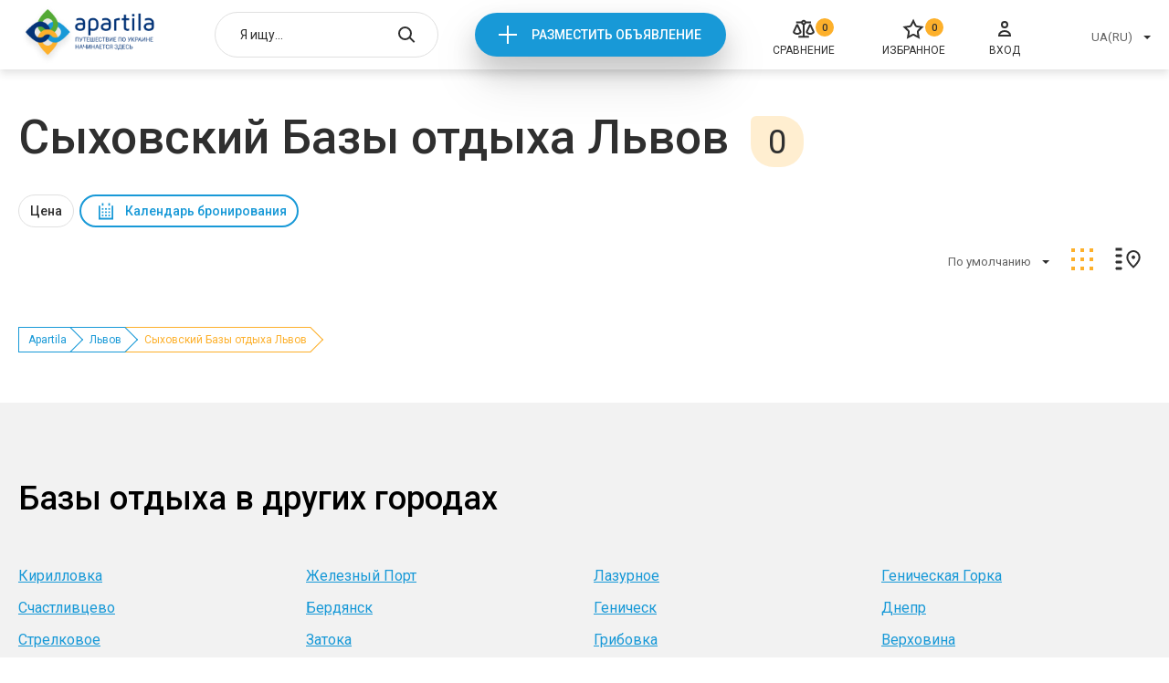

--- FILE ---
content_type: text/html; charset=UTF-8
request_url: https://apartila.com/lvov/bazy-otdyha/syxivskii
body_size: 20771
content:
<!doctype html>
<html lang="ru">
    <head>
        <meta charset="UTF-8">
<meta name="viewport" content="width=device-width, height=device-height, initial-scale=1.0, user-scalable=no, maximum-scale=1.0">
<meta name="csrf-token" content="OEGzKu49a8tHyuUOXHVle4LHFTvVKWweS37SemuD">

    <meta name="description" content="Сыховский Базы отдыха Львов - актуальные цены 2026 &amp;#10148; летний и зимний отдых &amp;#9742; прямые контакты администраторов &amp;#10004; безопасное бронирование онлайн &amp;#10084; Apartila">

<title>Сыховский Базы отдыха Львов ✔️ цены 2026 - отдых Львов | Apartila</title>
<link rel="stylesheet" href="https://apartila.com/css/category.css?5968a526a808c9c4bea77c6a3c184b5c">

<link rel="icon" href="https://apartila.com/images/favicon.png" type="image/png">

    <link rel="canonical" href="https://apartila.com/lvov/bazy-otdyha/syxivskii"/>


        
<script>
    const api = {
        dialogDeleteBulk: 'https://apartila.com/profile/messages/delete-bulk',
        dialogDelete: 'https://apartila.com/profile/messages/delete',
        dialogSend: 'https://apartila.com/profile/messages/send',
        dialogsLink: 'https://apartila.com/profile/messages', // link to account dialogs page,

        //accountBookedAddReview: '/test_data/accept.php?file=review/add.json',

        submitComplaint: '/test_data/accept.php?file=complaint.json',

        accountObjectsToggleDay: 'https://apartila.com/profile/offers/busy_day_toggle',
        accountObjectsDelete: 'https://apartila.com/profile/offers/delete',
        accountObjectsShow: 'https://apartila.com/profile/offers/publication/show',
        accountObjectsHide: 'https://apartila.com/profile/offers/publication/hide',
        accountObjectsClearStats: 'https://apartila.com/profile/offers/clear-stat',
        accountObjectsTop: 'https://apartila.com/profile/offers/services/premium',
        accountObjectsBottom: 'https://apartila.com/profile/offers/services/casual',
        accountObjectsChangeTopType: 'https://apartila.com/profile/offers/services/type',

        accountReviewsDelete: 'https://apartila.com/profile/reviews/remove',
        accountReviewsSetRating: 'https://apartila.com/profile/reviews/update',
        accountReviewsSave: 'https://apartila.com/profile/reviews/update',

        accountBookedAddReview: 'https://apartila.com/reviews/add',

        accountProfileWithdraw: '/test_data/accept.php?file=profile/withdraw.json',
        accountProfileFacebook: '/test_data/accept.php?file=profile/facebook_login.json',
        accountProfileGmail: '/test_data/accept.php?file=profile/gmail_login.json',
        accountProfileUploadPhoto: 'https://apartila.com/profile/image',
        accountProfileSave: 'https://apartila.com/profile/store',

        realtyCompare: 'https://apartila.com/compare/add',
        realtyFavorites: 'https://apartila.com/favorites/add',
        realtyNewReview: 'https://apartila.com/reviews/add',

                createRealtyChangeArea: 'https://apartila.com/profile/offers/cities',
        createRealtyChangeCity: 'https://apartila.com/profile/offers/districts',
        createRealtyChangeBanner: '/test_data/accept.php?file=createRealty/changeBanner.php',
        createRealtyBack: 'https://apartila.com/profile/offers',

        financesCheckCoupon: '/test_data/accept.php?file=finances/checkCouponError.json',

        coolplaceNewReview: '/test_data/accept.php?file=coolplace/newReview.json',

        compareDelete: 'https://apartila.com/compare/remove',
        compareDeleteAll: 'https://apartila.com/compare/clear',

        authLink: '/login'

    };
</script>

<script>let entry = 'category';</script>


    <script>
        (function(i,s,o,g,r,a,m){i['GoogleAnalyticsObject']=r;i[r]=i[r]||function(){(i[r].q=i[r].q||[]).push(arguments)},i[r].l=1*new Date();a=s.createElement(o),m=s.getElementsByTagName(o)[0];a.async=1;a.src=g;m.parentNode.insertBefore(a,m)})(window,document,'script','//www.google-analytics.com/analytics.js','ga');
        ga('create', 'UA-61188752-1', 'auto');
        ga('send', 'pageview');
    </script>


<script>
function addGoogleAdds() {
var createGoogleAdds = document.createElement('script');
createGoogleAdds.src = "//pagead2.googlesyndication.com/pagead/js/adsbygoogle.js";
document.body.append(createGoogleAdds);
document.removeEventListener('scroll', addGoogleAdds);
};
document.addEventListener('scroll', addGoogleAdds);
</script><script>
(adsbygoogle = window.adsbygoogle || []).push({
google_ad_client: "ca-pub-9108070449544533",
enable_page_level_ads: true
});
</script>

    </head>
    <body>
        <div class="page page--category">
            <div class="header">
    <div class="container">
                    <a href="https://apartila.com" class="header__logo">
                <img src="https://apartila.com/images/header/logo-ua.png" alt="">
            </a>
        
        <div class="header-search autocomplete" data-action="/search">
            <input type="hidden" onchange="window.location.href = this.value">
            <input type="text" placeholder="Я ищу...">

            <button class="header-search__open"></button>

            <button class="header-search__close"></button>

            <div class="autocomplete__dropdown">
                <ul>
                </ul>
            </div>
        </div>

        <div class="header__new">
            <a onclick="ga('send', 'event', 'add', 'Otpravit')" href="https://apartila.com/login">Разместить объявление</a>
        </div>

        <a href="https://apartila.com/compare" class="header__compare">
        <i>0</i>
        <svg width="24" height="24" viewBox="0 0 24 24" fill="none" xmlns="http://www.w3.org/2000/svg">
<path fill-rule="evenodd" clip-rule="evenodd" d="M13.9828 6.63306C14.2725 6.34087 14.496 5.98933 14.639 5.60294H20.0196V3.61275H14.6379C14.2328 2.52066 13.2068 1.75 11.999 1.75C10.7862 1.75 9.75538 2.52753 9.35839 3.61275H3.87094V5.60294H9.35996C9.50044 5.98246 9.71866 6.3285 10.0012 6.61771C10.2888 6.91205 10.6352 7.13963 11.0167 7.28538V19.2598H6.25003V21.25H17.75V19.2598H12.9833L12.9824 7.28553C13.3571 7.14233 13.6981 6.92013 13.9828 6.63306ZM11.149 4.60884C11.149 4.43636 11.1994 4.26806 11.2933 4.12527C11.3872 3.98252 11.5202 3.87187 11.6751 3.80669C11.8299 3.74153 12 3.72455 12.1641 3.75771C12.3282 3.79088 12.4795 3.87285 12.5987 3.99391C12.7179 4.115 12.7995 4.26976 12.8326 4.43883C12.8657 4.60791 12.8486 4.78313 12.7838 4.94216C12.719 5.10116 12.6095 5.23642 12.4698 5.33129C12.3301 5.42612 12.1663 5.47648 11.999 5.47648C11.7749 5.47648 11.5591 5.38605 11.3994 5.22377C11.2396 5.06135 11.149 4.84022 11.149 4.60884ZM9.26953 16.1091L9.2741 16.1033L9.54902 15.7964V14.4443L5.88942 6.59412H3.9096L0.25 14.4443V15.8559L0.508435 16.141C1.0641 16.7536 1.73891 17.2427 2.49043 17.5774C3.24196 17.912 4.05377 18.0848 4.87459 18.0848L4.895 18.0848C5.71822 18.082 6.53176 17.9053 7.28396 17.5661C8.03615 17.2269 8.71044 16.7327 9.26418 16.1151L9.26953 16.1091ZM4.85174 16.0956C3.87534 16.097 2.93462 15.726 2.21471 15.0573V14.891L4.89804 9.13556L7.58157 14.8914L7.58199 15.0115C6.8563 15.7085 5.89466 16.0969 4.89511 16.0956H4.85174ZM23.75 14.4433L20.0894 6.59412H18.1096L14.45 14.4443V15.8559L14.7084 16.141C15.2641 16.7536 15.9389 17.2427 16.6904 17.5774C17.442 17.912 18.2538 18.0848 19.0746 18.0848L19.095 18.0848C19.9182 18.082 20.7318 17.9053 21.484 17.5661C22.2362 17.2269 22.9104 16.7327 23.4642 16.1151L23.4695 16.1091L23.4735 16.1041L23.75 15.7955V14.4433ZM19.0518 16.0956C18.0753 16.097 17.1346 15.726 16.4147 15.0573V14.891L19.0981 9.13556L21.7816 14.8914L21.782 15.0115C21.0563 15.7085 20.0947 16.0969 19.0951 16.0956H19.0518Z" fill="#2F2F2F"/>
</svg>

        <span>Сравнение</span>
    </a>

        <a href="https://apartila.com/favorites" class="header__favorites">
        <i>0</i>
        <svg width="24" height="24" viewBox="0 0 24 24" fill="none" xmlns="http://www.w3.org/2000/svg">
<path d="M12.0125 2.8699L14.467 7.8434C14.7584 8.43369 15.3215 8.84283 15.9729 8.93748L21.4615 9.73502L17.4899 13.6063C17.0186 14.0658 16.8034 14.7278 16.9147 15.3766L17.8523 20.843L12.9432 18.2621C12.3605 17.9558 11.6644 17.9558 11.0818 18.2621L6.17265 20.843L7.11021 15.3766C7.22149 14.7278 7.00639 14.0658 6.53502 13.6064L2.56345 9.73502L8.05203 8.93748C8.70345 8.84283 9.26658 8.43369 9.5579 7.8434L12.0125 2.8699Z" stroke="#2F2F2F" stroke-width="2"/>
</svg>

        <span>Избранное</span>
    </a>

        <a onclick="ga('send', 'event', 'enter', 'Otpravit')" href="https://apartila.com/login" class="header__login">
            <svg width="24" height="24" viewBox="0 0 24 24" fill="none" xmlns="http://www.w3.org/2000/svg">
<path d="M12 10C13.6569 10 15 8.65685 15 7C15 5.34315 13.6569 4 12 4C10.3431 4 9 5.34315 9 7C9 8.65685 10.3431 10 12 10Z" stroke="#2F2F2F" stroke-width="2" stroke-miterlimit="10"/>
<path d="M18 19C18 18.9375 18 18.8125 18 18.75C18 16.125 15.3429 14 12 14C8.65714 14 6 16.125 6 18.75C6 18.875 6 18.9375 6 19H18Z" stroke="#2F2F2F" stroke-width="2" stroke-miterlimit="10"/>
</svg>

            <span>Вход</span>
        </a>

        <div class="header__right">
            <div class="header-select select">
                <input type="hidden" onchange="location = this.value">
                <button type="button">UA(RU)</button>

                <div class="select__dropdown">
                    <ul>
                                                    <li data-value="https://apartila.com/lvov/bazy-otdyha/syxivskii">UA(RU)</li>
                                            </ul>
                </div>
            </div>

        </div>

        <div class="header-mobile">
            <button class="header-mobile__burger"></button>

            <div class="header-mobile__menu">
                <button class="header-mobile__close"></button>

                <div class="header-mobile__list">
                    <ul>
                        <li>
                            <a href="https://apartila.com/compare">
        <svg width="24" height="24" viewBox="0 0 24 24" fill="none" xmlns="http://www.w3.org/2000/svg">
<path fill-rule="evenodd" clip-rule="evenodd" d="M13.9828 6.63306C14.2725 6.34087 14.496 5.98933 14.639 5.60294H20.0196V3.61275H14.6379C14.2328 2.52066 13.2068 1.75 11.999 1.75C10.7862 1.75 9.75538 2.52753 9.35839 3.61275H3.87094V5.60294H9.35996C9.50044 5.98246 9.71866 6.3285 10.0012 6.61771C10.2888 6.91205 10.6352 7.13963 11.0167 7.28538V19.2598H6.25003V21.25H17.75V19.2598H12.9833L12.9824 7.28553C13.3571 7.14233 13.6981 6.92013 13.9828 6.63306ZM11.149 4.60884C11.149 4.43636 11.1994 4.26806 11.2933 4.12527C11.3872 3.98252 11.5202 3.87187 11.6751 3.80669C11.8299 3.74153 12 3.72455 12.1641 3.75771C12.3282 3.79088 12.4795 3.87285 12.5987 3.99391C12.7179 4.115 12.7995 4.26976 12.8326 4.43883C12.8657 4.60791 12.8486 4.78313 12.7838 4.94216C12.719 5.10116 12.6095 5.23642 12.4698 5.33129C12.3301 5.42612 12.1663 5.47648 11.999 5.47648C11.7749 5.47648 11.5591 5.38605 11.3994 5.22377C11.2396 5.06135 11.149 4.84022 11.149 4.60884ZM9.26953 16.1091L9.2741 16.1033L9.54902 15.7964V14.4443L5.88942 6.59412H3.9096L0.25 14.4443V15.8559L0.508435 16.141C1.0641 16.7536 1.73891 17.2427 2.49043 17.5774C3.24196 17.912 4.05377 18.0848 4.87459 18.0848L4.895 18.0848C5.71822 18.082 6.53176 17.9053 7.28396 17.5661C8.03615 17.2269 8.71044 16.7327 9.26418 16.1151L9.26953 16.1091ZM4.85174 16.0956C3.87534 16.097 2.93462 15.726 2.21471 15.0573V14.891L4.89804 9.13556L7.58157 14.8914L7.58199 15.0115C6.8563 15.7085 5.89466 16.0969 4.89511 16.0956H4.85174ZM23.75 14.4433L20.0894 6.59412H18.1096L14.45 14.4443V15.8559L14.7084 16.141C15.2641 16.7536 15.9389 17.2427 16.6904 17.5774C17.442 17.912 18.2538 18.0848 19.0746 18.0848L19.095 18.0848C19.9182 18.082 20.7318 17.9053 21.484 17.5661C22.2362 17.2269 22.9104 16.7327 23.4642 16.1151L23.4695 16.1091L23.4735 16.1041L23.75 15.7955V14.4433ZM19.0518 16.0956C18.0753 16.097 17.1346 15.726 16.4147 15.0573V14.891L19.0981 9.13556L21.7816 14.8914L21.782 15.0115C21.0563 15.7085 20.0947 16.0969 19.0951 16.0956H19.0518Z" fill="#2F2F2F"/>
</svg>

        <i>0</i>
        <span>Сравнение</span>
    </a>
                        </li>
                        <li>
                            <a href="https://apartila.com/favorites" class="header-mobile__favorites">
        <svg width="24" height="24" viewBox="0 0 24 24" fill="none" xmlns="http://www.w3.org/2000/svg">
<path d="M12.0125 2.8699L14.467 7.8434C14.7584 8.43369 15.3215 8.84283 15.9729 8.93748L21.4615 9.73502L17.4899 13.6063C17.0186 14.0658 16.8034 14.7278 16.9147 15.3766L17.8523 20.843L12.9432 18.2621C12.3605 17.9558 11.6644 17.9558 11.0818 18.2621L6.17265 20.843L7.11021 15.3766C7.22149 14.7278 7.00639 14.0658 6.53502 13.6064L2.56345 9.73502L8.05203 8.93748C8.70345 8.84283 9.26658 8.43369 9.5579 7.8434L12.0125 2.8699Z" stroke="#2F2F2F" stroke-width="2"/>
</svg>

        <i>0</i>
        <span>Избранное</span>
    </a>
                        </li>
                        <li>
                            <a onclick="ga('send', 'event', 'enter', 'Otpravit')" href="https://apartila.com/login">
                                <svg width="24" height="24" viewBox="0 0 24 24" fill="none" xmlns="http://www.w3.org/2000/svg">
<path d="M12 10C13.6569 10 15 8.65685 15 7C15 5.34315 13.6569 4 12 4C10.3431 4 9 5.34315 9 7C9 8.65685 10.3431 10 12 10Z" stroke="#2F2F2F" stroke-width="2" stroke-miterlimit="10"/>
<path d="M18 19C18 18.9375 18 18.8125 18 18.75C18 16.125 15.3429 14 12 14C8.65714 14 6 16.125 6 18.75C6 18.875 6 18.9375 6 19H18Z" stroke="#2F2F2F" stroke-width="2" stroke-miterlimit="10"/>
</svg>

                                <span>Вход</span>
                            </a>
                        </li>
                    </ul>
                </div>

                <div class="header-mobile__selects">
                    <div class="header-select select">
                        <input type="hidden" onchange="location = this.value">
                        <button type="button">UA(RU)</button>

                        <div class="select__dropdown">
                            <ul>
                                                                    <li data-value="https://apartila.com/lvov/bazy-otdyha/syxivskii">UA(RU)</li>
                                                            </ul>
                        </div>
                    </div>

                </div>
            </div>
        </div>
    </div>
</div>


                <div class="category">
        <div class="category__title">
            <div class="container">
                <h1>Сыховский Базы отдыха Львов</h1> <span>0</span>
            </div>
        </div>
        <div class="category-filter">
    <div class="container">
        <div class="category-filter__items">
                            
                
                                    <div class="category-filter__item " data-type="price" data-name="price">
                        <button>Цена</button>

                        <div class="category-filter__drop">
                            <button class="category-filter__close"><svg viewBox="0 0 12 12" xmlns="http://www.w3.org/2000/svg">
  <path d="M1.16064 1L10.9351 10.7744" fill="none" stroke-width="2"/>
  <path d="M1.02734 10.7739L10.8013 0.999947" fill="none" stroke-width="2"/>
</svg>
</button>

                            <div class="price-range" id="_js-price-filter" data-min="0" data-max="0">
                                <div class="price-range__inputs">
                                    <div class="price-range__input-min">
                                        <input type="number"> <span>грн</span>
                                    </div>
                                    <div class="price-range__input-max">
                                        <input type="number"> <span>грн</span>
                                    </div>
                                </div>

                                <div class="price-range__psevdo">
                                    <div class="price-range__line">
                                        <button class="price-range__min" data-value="0"></button>
                                        <button class="price-range__max" data-value="0"></button>
                                    </div>
                                </div>
                            </div>

                            <div class="category-filter__bottom">
                                <button class="category-filter__cancel">Cбросить</button>
                                <button class="category-filter__accept">Принять</button>
                            </div>
                        </div>
                    </div>
                
                            
                
                
                            
                
                
                            
                
                
            
            <div class="category-filter__datepicker" data-type="datepicker">
                <button>Календарь бронирования</button>

                <input name="date" type="hidden">

                <div class="datepicker">
                    <button type="button" class="datepicker__prev"></button>
                    <button type="button" class="datepicker__next"></button>

                    <div class="datepicker__months"></div>

                    <div class="datepicker__bottom">
                        <button type="button" class="datepicker__cancel">Сбросить</button>
                        <button type="button" class="datepicker__accept">Применить</button>
                    </div>
                </div>
            </div>
        </div>
    </div>
</div>

<script>
    function filterCallback(params, action, device) {
        let data = device == 'mobile' ? getActiveFiltersMobile() : getActiveFilters();

        if (action) {
            if (action.action === 'clear') {
                if (action.param === 'price') {
                    if (data.priceMin && data.priceMax) {
                        delete data.priceMin;
                        delete data.priceMax;
                    }
                }
                else {
                    for (let slug in data) {
                        if (slug === action.param) {
                            if (typeof data[slug] === 'string') {
                                delete data[slug];
                            }
                            else {
                                let _index = data[slug].indexOf(action.value);

                                if(_index !== -1) {
                                    data[slug].splice(_index, 1);
                                }

                                if (data[slug].length === 0) {
                                    delete data[slug];
                                }
                            }
                            break;
                        }
                    }
                }
            } else if (action.action === 'clearAll') {
                data = {};
            }
        }

        let segments = [
            ''
        ];

        let query      = [];
        let raw_filter = [];
        let price_el   = document.getElementById('_js-price-filter');

        for (let slug in data) {
            if (slug === 'priceMin' || slug === 'priceMax') {
                if (parseFloat(data['priceMin']) > parseFloat(price_el.dataset.min) || parseFloat(data['priceMax']) < parseFloat(price_el.dataset.max)) {
                    raw_filter['price'] = {
                        type  : 'price',
                        slug  : 'price',
                        value : [
                            data['priceMin'],
                            data['priceMax']
                        ].join('-')
                    };
                }
            }
            else {
                if (data.hasOwnProperty(slug) && data[slug] !== undefined && data[slug].length > 0) {
                    raw_filter[slug] = {
                        type  : ( typeof data[slug] === 'string' ? 'radios' : 'checks'),
                        slug  : slug,
                        value : data[slug]
                    };
                }
            }
        }

        if (raw_filter['gorod'] && raw_filter['gorod'].value !== '') {
            segments.push(raw_filter['gorod'].value)
        }
        else {
                            segments.push('lvov')
                    }

                    segments.push('bazy-otdyha')
        
        if (raw_filter['gorod']) {
            delete raw_filter['gorod'];
        }

        let i = 0;
        for (let slug in raw_filter) {
            if (slug === 'price') {
                query.push('price=' + raw_filter[slug].value);
            }
            else if (slug === 'attribute' || slug === 'beds_count' || slug === 'style') {
                for (let j = 0; j < raw_filter[slug].value.length; j++) {
                    query.push(slug + '[]=' + raw_filter[slug].value[j]);
                }
            }
            else {
                for (let j = 0; j < raw_filter[slug].value.length; j++) {
                    if (i === 0 && j === 0) {
                        segments.push(raw_filter[slug].value[j]);
                    }
                    else {
                        query.push(slug + '[]=' + raw_filter[slug].value[j]);
                    }
                }
            }

            i++;
        }
                    if (action && action.action === 'clear' && action.type === 'gorod') {
                                    segments = ['', 'bazy-otdyha'];
                    query = [];
                                
            }
        
        let url = segments.join('/');

        // sort
        if (params.sort) {
            query.push('sort=' + params.sort);
        }

        if (query.length > 0) {
            url+= '?' + query.join('&');
        }

        location.href = url;
    }
</script>

        <div class="category-top">
            <div class="container">
                <div class="category-top__content">
                    <div class="category-top__clears">
                                                                                                
            </div>

<div class="category-filter__datepicker category-filter__datepicker--mobile" data-type="datepicker">
    <button>Календарь бронирования</button>

    <input name="date" type="hidden">

    <div class="datepicker">
        <button type="button" class="datepicker__prev"></button>
        <button type="button" class="datepicker__next"></button>

        <div class="datepicker__months"></div>

        <div class="datepicker__bottom">
            <button type="button" class="datepicker__cancel">Сбросить</button>
            <button type="button" class="datepicker__accept">Применить</button>
        </div>
    </div>
</div>
                    <div class="category-top__right">
    <div class="category-top__sort">
        <div class="select">
            <input type="hidden" name="sort" value="">
            <button type="button">По умолчанию</button>

            <div class="select__dropdown">
                <ul>
                    <li data-value="">По умолчанию</li>
                    <li data-value="price-up">По возростанию цены</li>
                    <li data-value="price-bot">По убыванию цены</li>
                </ul>
            </div>
        </div>
    </div>

    <div class="category-top__grid">
        <a class="active"><svg width="34" height="34" viewBox="0 0 34 34" fill="none" xmlns="http://www.w3.org/2000/svg">
<rect x="5" y="5" width="4" height="4" />
<path d="M5 15H9V19H5V15Z" />
<rect x="5" y="25" width="4" height="4" />
<rect x="15" y="5" width="4" height="4" />
<rect x="15" y="15" width="4" height="4" />
<rect x="15" y="25" width="4" height="4" />
<rect x="25" y="5" width="4" height="4" />
<rect x="25" y="15" width="4" height="4" />
<rect x="25" y="25" width="4" height="4" />
</svg>
</a>
    </div>

    <div class="category-top__map">
        <a><svg width="34" height="34" viewBox="0 0 34 34" fill="none" xmlns="http://www.w3.org/2000/svg">
<rect x="4" y="5" width="6" height="2" />
<path d="M4 12H10V14H4V12Z" />
<path d="M4 19H10V21H4V19Z" />
<path d="M4 26H10V28H4V26Z" />
<path d="M23.0541 25.5049C23.0358 25.5233 23.0176 25.5417 22.9993 25.5601C21.1014 23.6783 19.4248 21.9234 18.2156 20.1605C16.9989 18.3868 16.3076 16.6786 16.3076 14.9048C16.3076 11.0546 19.361 8 22.9999 8C26.7227 8 29.6922 11.0467 29.6922 14.9048C29.6922 16.7946 28.8405 18.6601 27.5214 20.5008C26.2375 22.2922 24.59 23.9548 23.0541 25.5049Z" fill="none" stroke-width="2"/>
<circle cx="22.9999" cy="14.6923" r="1.53846" />
</svg>
</a>
    </div>
</div>
                </div>
            </div>
        </div>

        <div class="category-mobile">
    <div class="container">
        <div class="category-mobile__content">
            
            <div class="category-mobile__filters">
                <button>Фильтры <svg width="22" height="24" viewBox="0 0 22 24" fill="none" xmlns="http://www.w3.org/2000/svg">
<path d="M13.8465 19.88C13.8827 20.18 13.7921 20.5 13.5837 20.71C13.2303 21.1 12.6595 21.1 12.3061 20.71L8.67277 16.7C8.46437 16.47 8.37376 16.16 8.41 15.87V10.75L4.06989 4.62C3.76183 4.19 3.83431 3.56 4.22393 3.22C4.39608 3.08 4.58636 3 4.78569 3H17.4708C17.6701 3 17.8604 3.08 18.0326 3.22C18.4222 3.56 18.4947 4.19 18.1866 4.62L13.8465 10.75V19.88ZM6.63409 5L10.2222 10.06V15.58L12.0343 17.58V10.05L15.6224 5H6.63409Z"/>
</svg>
 </button>

                <div class="filters-modal">
                    <div class="filters-modal__container">
                        <button data-close></button>
                        <div class="filters-modal__content">
                                                            <div class="filters-modal__cancels">
                                                                                                                                                                                                                                                                                                                                                                                                                        </div>
                            

                            <div class="filters-modal__groups">
                                                                    
                                    
                                                                            <div class="filters-modal__group" data-param="price" data-type="price">
                                            <button>Цена</button>
                                            <div>
                                                <div class="price-range" data-min="0" data-max="0">
                                                    <div class="price-range__inputs">
                                                        <div class="price-range__input-min">
                                                            <input type="number"> <span>грн</span>
                                                        </div>
                                                        <div class="price-range__input-max">
                                                            <input type="number"> <span>грн</span>
                                                        </div>
                                                    </div>

                                                    <div class="price-range__psevdo">
                                                        <div class="price-range__line">
                                                            <button class="price-range__min" data-value="0"></button>
                                                            <button class="price-range__max" data-value="0"></button>
                                                        </div>
                                                    </div>
                                                </div>
                                            </div>
                                        </div>
                                                                                                        
                                    
                                                                                                        
                                    
                                                                                                        
                                    
                                                                                                </div>


                            
                        </div>

                        <div class="filters-modal__bottom">
                            <button class="filters-modal__cancel" data-filters='["region[]", "metro[]", "beds[]", "priceFrom", "priceTo", "rooms[]", "convencience[]", "style[]", "from", "to"]'>Сбросить</button>
                            <button class="filters-modal__apply">Показать</button>
                        </div>
                    </div>
                </div>
            </div>

            <div class="category-mobile__sort">
                <div class="category-top__sort">
                    <div class="select">
                        <input type="hidden" name="sort" value="">
                        <button type="button">По популярности</button>

                        <div class="select__dropdown">
                            <ul>
                                <li data-value="">По популярности</li>
                                <li data-value="price-up">По возростанию цены</li>
                                <li data-value="price-bot">По убыванию цены</li>
                            </ul>
                        </div>
                    </div>
                </div>
            </div>
        </div>
    </div>
</div>

        
        <div class="realties">
            <div class="container">
                <div class="realties__items">
                                                        </div>
            </div>
        </div>

        
        <div class="breadcrumbs">
    <div class="container">
        <nav>
            <ol>
                                                            <li><a href="https://apartila.com">Apartila</a></li>
                                                                                <li><a href="/lvov">Львов</a></li>
                                                                                <li><span>Сыховский Базы отдыха Львов</span></li>
                                                </ol>
        </nav>
    </div>
</div>

                            
        
        
                    <section class="other-cities">
    <div class="container">
                    <h2 class="other-cities__title">Базы отдыха в других городах</h2>
        
        <nav class="other-cities__list">
            <ul>
                                    <li><a href="/kirillovka/bazy-otdyha">Кирилловка</a></li>
                                    <li><a href="/zeleznyi-port/bazy-otdyha">Железный Порт</a></li>
                                    <li><a href="/lazurnoe/bazy-otdyha">Лазурное</a></li>
                                    <li><a href="/geniceskaya-gorka/bazy-otdyha">Геническая Горка</a></li>
                                    <li><a href="/scastlivcevo/bazy-otdyha">Счастливцево</a></li>
                                    <li><a href="/berdyansk/bazy-otdyha">Бердянск</a></li>
                                    <li><a href="/genicesk/bazy-otdyha">Геническ</a></li>
                                    <li><a href="/dnepr/bazy-otdyha">Днепр</a></li>
                                    <li><a href="/strelkovoe/bazy-otdyha">Стрелковое</a></li>
                                    <li><a href="/zatoka/bazy-otdyha">Затока</a></li>
                                    <li><a href="/gribovka/bazy-otdyha">Грибовка</a></li>
                                    <li><a href="/verxovina/bazy-otdyha">Верховина</a></li>
                                    <li><a href="/ocakov/bazy-otdyha">Очаков</a></li>
                                    <li><a href="/mikulicin/bazy-otdyha">Микуличин</a></li>
                                    <li><a href="/voroxta/bazy-otdyha">Ворохта</a></li>
                                    <li><a href="/yaremce/bazy-otdyha">Яремче</a></li>
                                    <li><a href="/tatarov/bazy-otdyha">Татаров</a></li>
                                    <li><a href="/zaporoze/bazy-otdyha">Запорожье</a></li>
                                    <li><a href="/truskavec/bazy-otdyha">Трускавец</a></li>
                                    <li><a href="/primorsk/bazy-otdyha">Приморск</a></li>
                                    <li><a href="/yablonica/bazy-otdyha">Яблоница</a></li>
                                    <li><a href="/odessa/bazy-otdyha">Одесса</a></li>
                                    <li><a href="/karolino-bugaz/bazy-otdyha">Каролино-Бугаз</a></li>
                                    <li><a href="/kanev/bazy-otdyha">Канев</a></li>
                                    <li><a href="/shhurovo/bazy-otdyha">Щурово</a></li>
                                    <li><a href="/staryi-saltov/bazy-otdyha">Старый Салтов</a></li>
                                    <li><a href="/orlovshhina/bazy-otdyha">Орловщина</a></li>
                                    <li><a href="/polyana/bazy-otdyha">Поляна</a></li>
                                    <li><a href="/skadovsk/bazy-otdyha">Скадовск</a></li>
                                    <li><a href="/kiev/bazy-otdyha">Киев</a></li>
                                    <li><a href="/kirovograd/bazy-otdyha">Кропивницкий (Кировоград)</a></li>
                                    <li><a href="/ivankov/bazy-otdyha">Иванков</a></li>
                                    <li><a href="/boguslav/bazy-otdyha">Богуслав</a></li>
                                    <li><a href="/brovary/bazy-otdyha">Бровары</a></li>
                                    <li><a href="/volcansk/bazy-otdyha">Волчанск</a></li>
                                    <li><a href="/izyum/bazy-otdyha">Изюм</a></li>
                                    <li><a href="/novopetrovka/bazy-otdyha">Новопетровка</a></li>
                                    <li><a href="/golaya-pristan/bazy-otdyha">Голая Пристань</a></li>
                                    <li><a href="/koblevo/bazy-otdyha">Коблево</a></li>
                                    <li><a href="/svyatogorsk/bazy-otdyha">Святогорск</a></li>
                                    <li><a href="/yurevka/bazy-otdyha">Юрьевка</a></li>
                                    <li><a href="/urzuf/bazy-otdyha">Урзуф</a></li>
                                    <li><a href="/primorskij-posad/bazy-otdyha">Приморский Посад</a></li>
                            </ul>
        </nav>

        <div class="other-cities__more">
            <button>Ещё города</button>
        </div>
    </div>
</section>
        
        
                    <section class="faq" itemscope="" itemtype="https://schema.org/FAQPage">
        <div class="container">
                            <h2 class="faq__title">FAQ - вопросы и ответы</h2>
                        <div class="faq__items">
                                    <div class="faq__item" itemscope="" itemprop="mainEntity" itemtype="https://schema.org/Question">
                        <button itemprop="name">&#10102; Как можно снять квартиру посуточно Львов на Apartila?</button>
                        <div class="faq__info" itemscope="" itemprop="acceptedAnswer" itemtype="https://schema.org/Answer">
                            <div class="faq__icon"><svg width="25" height="24" viewBox="0 0 25 24" fill="none" xmlns="http://www.w3.org/2000/svg">
<path d="M20.2388 16.0505L19.2664 16.2839L19.1528 15.8108L19.455 15.4295L20.2388 16.0505ZM21.5466 21.5L22.519 21.2666L22.9515 23.0686L21.2079 22.4409L21.5466 21.5ZM15.524 19.3319L15.1928 18.3883L15.5282 18.2705L15.8628 18.391L15.524 19.3319ZM2.04663 11C2.04663 15.2792 6.14975 19 11.5466 19V21C5.34553 21 0.0466309 16.6619 0.0466309 11H2.04663ZM11.5466 3C6.14975 3 2.04663 6.72079 2.04663 11H0.0466309C0.0466309 5.33809 5.34553 1 11.5466 1V3ZM21.0466 11C21.0466 6.72079 16.9435 3 11.5466 3V1C17.7477 1 23.0466 5.33809 23.0466 11H21.0466ZM19.455 15.4295C20.469 14.1498 21.0466 12.6265 21.0466 11H23.0466C23.0466 13.1175 22.2907 15.0712 21.0225 16.6716L19.455 15.4295ZM20.5742 21.7334L19.2664 16.2839L21.2111 15.8171L22.519 21.2666L20.5742 21.7334ZM15.8628 18.391L21.8854 20.5591L21.2079 22.4409L15.1853 20.2728L15.8628 18.391ZM11.5466 19C12.8418 19 14.0728 18.7816 15.1928 18.3883L15.8553 20.2754C14.5218 20.7436 13.0668 21 11.5466 21V19Z" fill="#2F2F2F"/>
<circle r="1.5" transform="matrix(-1 0 0 1 16.5466 10.5)" fill="#2F2F2F"/>
<circle r="1.5" transform="matrix(-1 0 0 1 11.5466 10.5)" fill="#2F2F2F"/>
<circle r="1.5" transform="matrix(-1 0 0 1 6.54663 10.5)" fill="#2F2F2F"/>
</svg>
</div>
                            <div class="faq__text" itemprop="text">
                                Связавшись напрямую по телефону с хозяином или воспользовавшись безопасным бронированием от Apartila.
                            </div>
                        </div>
                    </div>
                                    <div class="faq__item" itemscope="" itemprop="mainEntity" itemtype="https://schema.org/Question">
                        <button itemprop="name">&#10103; Сколько стоит аренда квартиры посуточно Львов на Apartila?</button>
                        <div class="faq__info" itemscope="" itemprop="acceptedAnswer" itemtype="https://schema.org/Answer">
                            <div class="faq__icon"><svg width="25" height="24" viewBox="0 0 25 24" fill="none" xmlns="http://www.w3.org/2000/svg">
<path d="M20.2388 16.0505L19.2664 16.2839L19.1528 15.8108L19.455 15.4295L20.2388 16.0505ZM21.5466 21.5L22.519 21.2666L22.9515 23.0686L21.2079 22.4409L21.5466 21.5ZM15.524 19.3319L15.1928 18.3883L15.5282 18.2705L15.8628 18.391L15.524 19.3319ZM2.04663 11C2.04663 15.2792 6.14975 19 11.5466 19V21C5.34553 21 0.0466309 16.6619 0.0466309 11H2.04663ZM11.5466 3C6.14975 3 2.04663 6.72079 2.04663 11H0.0466309C0.0466309 5.33809 5.34553 1 11.5466 1V3ZM21.0466 11C21.0466 6.72079 16.9435 3 11.5466 3V1C17.7477 1 23.0466 5.33809 23.0466 11H21.0466ZM19.455 15.4295C20.469 14.1498 21.0466 12.6265 21.0466 11H23.0466C23.0466 13.1175 22.2907 15.0712 21.0225 16.6716L19.455 15.4295ZM20.5742 21.7334L19.2664 16.2839L21.2111 15.8171L22.519 21.2666L20.5742 21.7334ZM15.8628 18.391L21.8854 20.5591L21.2079 22.4409L15.1853 20.2728L15.8628 18.391ZM11.5466 19C12.8418 19 14.0728 18.7816 15.1928 18.3883L15.8553 20.2754C14.5218 20.7436 13.0668 21 11.5466 21V19Z" fill="#2F2F2F"/>
<circle r="1.5" transform="matrix(-1 0 0 1 16.5466 10.5)" fill="#2F2F2F"/>
<circle r="1.5" transform="matrix(-1 0 0 1 11.5466 10.5)" fill="#2F2F2F"/>
<circle r="1.5" transform="matrix(-1 0 0 1 6.54663 10.5)" fill="#2F2F2F"/>
</svg>
</div>
                            <div class="faq__text" itemprop="text">
                                Сейчас в нашем каталоге есть предложения от  до  грн./сутки.
                            </div>
                        </div>
                    </div>
                            </div>
        </div>
    </section>
            </div>
            <div class="footer">
    <div class="footer__container">
        <div class="footer__first">
            <div class="footer__list">
                <ul>
                    <li><a href="https://apartila.com/about">О нас</a></li>
                    <li><a href="https://apartila.com/sights">Достопримечательности</a></li>
                    <li><a href="https://apartila.com/blog">Блог</a></li>
                </ul>
            </div>

            <div class="footer__company">
                <div class="footer__logo">
                    <img src="/images/footer/logo.png" alt="">
                </div>

                <div class="footer__copyright">TM Apartila все <br> права защищены</div>
            </div>
        </div>

        <div class="footer__second">
            <div class="footer__list">
                <ul>
                    <li><a href="#rest">Отдых в Украине</a></li>
                    <li><a href="#questions">Вопросы и ответы</a></li>
                    <li><a href="https://apartila.com/contacts">Контакты</a></li>
                </ul>
            </div>

            <div class="footer__link">
                <a href="https://apartila.com/terms-of-use.pdf">Условия использования сайтом</a>
            </div>

            <div class="footer__link">
                <a href="https://apartila.com/privacy-policy.pdf">Политика конфиденциальности</a>
            </div>
        </div>

        <div class="footer__third">
            <div class="footer-phones">
                <span>Телефон поддержки</span>
                <div class="select">
                    <input type="hidden" onchange="window.location = 'tel:' + this.value">
                    <button type="button"><i><svg width="27" height="24" viewBox="0 0 27 24" fill="none" xmlns="http://www.w3.org/2000/svg">
<path fill-rule="evenodd" clip-rule="evenodd" d="M13.2756 2C14.057 2 14.7135 2.62038 14.7135 3.38848V8.49926C14.7135 9.26736 14.057 9.88774 13.2443 9.88774C12.4316 9.88774 11.7751 9.26736 11.7751 8.49926V3.38848C11.8064 2.62038 12.4628 2 13.2756 2Z" />
<path fill-rule="evenodd" clip-rule="evenodd" d="M2.27255 9.53323C2.52262 8.82422 3.33535 8.41063 4.11682 8.64696L9.24327 10.2127C9.99348 10.449 10.4311 11.2171 10.181 11.9557C9.93096 12.6647 9.11823 13.0783 8.33676 12.8419L3.21031 11.2762C2.4601 11.0399 2.02248 10.2718 2.27255 9.53323Z" />
<path fill-rule="evenodd" clip-rule="evenodd" d="M6.46113 21.7341C5.80469 21.291 5.67966 20.4343 6.14854 19.8139L9.33694 15.678C9.80583 15.0576 10.7123 14.9394 11.3688 15.3826C12.0252 15.8257 12.1502 16.6824 11.6814 17.3028L8.49295 21.4387C8.02407 22.0591 7.11757 22.1772 6.46113 21.7341Z" />
<path fill-rule="evenodd" clip-rule="evenodd" d="M20.0588 21.7341C19.4023 22.1772 18.4958 22.0295 18.0269 21.4387L14.8385 17.3028C14.3697 16.6824 14.526 15.8257 15.1511 15.3826C15.8076 14.9394 16.7141 15.0871 17.183 15.678L20.3714 19.8139C20.8402 20.4343 20.684 21.291 20.0588 21.7341Z" />
<path fill-rule="evenodd" clip-rule="evenodd" d="M24.2474 9.53323C24.4975 10.2422 24.0599 11.0399 23.3097 11.2762L18.152 12.8419C17.4018 13.0783 16.5578 12.6647 16.3077 11.9557C16.0576 11.2467 16.4953 10.449 17.2455 10.2127L22.3719 8.64696C23.1846 8.41063 23.9974 8.82422 24.2474 9.53323Z" />
</svg>
</i><span>063 454 31 38</span></button>

                    <div class="select__dropdown">
                        <ul>
                            <li data-value="0634543138"><i><svg width="20" height="20" viewBox="0 0 20 20" fill="none" xmlns="http://www.w3.org/2000/svg">
<path d="M0 10C0 4.47347 4.47347 0 10 0C15.5265 0 20 4.47347 20 10C20 15.5265 15.5265 20 10 20C8.90612 20 7.86122 19.8286 6.88163 19.502C7.59184 15.3714 10.1959 12.0082 13.6408 10.5796C14.049 11.0531 14.6531 11.3469 15.3224 11.3469C16.5469 11.3469 17.5429 10.351 17.5429 9.12653C17.5429 7.90204 16.5469 6.90612 15.3224 6.90612C14.098 6.90612 13.102 7.90204 13.102 9.12653C8.70204 10.449 5.14286 13.5184 3.33878 17.4612C2.76735 16.9469 2.25306 16.3673 1.81224 15.7388C1.91837 11.902 3.81224 8.54694 6.66122 6.56327C7.06939 7.02041 7.66531 7.31429 8.32653 7.31429C9.55102 7.31429 10.5469 6.31837 10.5469 5.08571C10.5469 3.85306 9.55102 2.86531 8.32653 2.86531C7.09388 2.86531 6.10612 3.86122 6.10612 5.08571C6.10612 5.15102 6.11429 5.21633 6.11429 5.27347C3.45306 6.20408 1.28163 8.04898 0.00816326 10.3837C0 10.2612 0 10.1306 0 10Z"/>
</svg>
</i> <span>063 454 31 38</span></li>
                        </ul>
                    </div>
                </div>
            </div>

            <div class="footer__link">
                <a href="https://apartila.com/privacy-policy.pdf">Политика конфиденциальности</a>
            </div>
        </div>

        <div class="footer__forth">
            <div class="footer__socials">
                <ul>
                    <li><a href="#vk"><svg width="24" height="12" viewBox="0 0 24 12" xmlns="http://www.w3.org/2000/svg">
<path d="M11.7421 11.9507H13.1777C13.1777 11.9507 13.6124 11.9091 13.8315 11.701C14.0361 11.5089 14.0288 11.1503 14.0288 11.1503C14.0288 11.1503 13.9995 9.46321 14.8945 9.2135C15.7748 8.97019 16.9072 10.843 18.1053 11.5633C19.0112 12.1076 19.7016 11.9891 19.7016 11.9891L22.9051 11.9507C22.9051 11.9507 24.5818 11.861 23.7854 10.7053C23.7197 10.6125 23.3215 9.85057 21.4038 8.28829C19.3948 6.65238 19.6651 6.91809 22.0832 4.09126C23.559 2.36891 24.1471 1.31885 23.9644 0.867457C23.7891 0.43847 22.7042 0.550519 22.7042 0.550519L19.0952 0.569727C19.0952 0.569727 18.8286 0.537713 18.6277 0.643359C18.4341 0.745804 18.3099 0.982707 18.3099 0.982707C18.3099 0.982707 17.74 2.31449 16.9766 3.44778C15.3694 5.83922 14.7265 5.96408 14.4635 5.81681C13.8534 5.47106 14.0069 4.42741 14.0069 3.68469C14.0069 1.36687 14.4087 0.400053 13.2252 0.150344C12.8343 0.067108 12.5457 0.0126843 11.5412 0.00308011C10.2518 -0.00972547 9.16322 0.00628149 8.54589 0.271997C8.13678 0.451275 7.81898 0.841846 8.01258 0.864256C8.25002 0.893068 8.79063 0.992311 9.0792 1.33486C9.44814 1.77665 9.43718 2.76588 9.43718 2.76588C9.43718 2.76588 9.64904 5.49347 8.9404 5.83282C8.45457 6.06652 7.78611 5.58952 6.3542 3.42217C5.61999 2.31129 5.06476 1.08195 5.06476 1.08195C5.06476 1.08195 4.95883 0.85145 4.76888 0.729797C4.53875 0.582533 4.21365 0.534512 4.21365 0.534512L0.783659 0.55372C0.783659 0.55372 0.268612 0.566526 0.0786657 0.761811C-0.0893639 0.937888 0.0640544 1.29644 0.0640544 1.29644C0.0640544 1.29644 2.75253 6.79964 5.79167 9.57525C8.57877 12.1204 11.7421 11.9507 11.7421 11.9507Z"/>
</svg>
</a></li>
                    <li><a href="#fb"><svg width="8" height="18" viewBox="0 0 8 18" xmlns="http://www.w3.org/2000/svg">
<path d="M1.72662 18H5.29496C5.29496 18 5.29496 13.02 5.29496 9H7.71223L8 5.82H5.29496V3.96C5.29496 3.24 5.7554 3.12 6.04317 3.12C6.33094 3.12 8 3.12 8 3.12V0H5.35252C2.35971 0 1.72662 2.28 1.72662 3.78V5.82H0V9H1.72662C1.72662 13.08 1.72662 18 1.72662 18Z"/>
</svg>
</a></li>
                    <li><a href="#youtube"><svg width="24" height="24" viewBox="0 0 24 24" xmlns="http://www.w3.org/2000/svg">
<path d="M22.5375 6.50323C22.2875 5.52258 21.5375 4.74839 20.5875 4.47742C18.875 4 12 4 12 4C12 4 5.125 4 3.4 4.47742C2.45 4.73548 1.7125 5.50968 1.45 6.50323C1 8.28387 1 12 1 12C1 12 1 15.7161 1.4625 17.4968C1.7125 18.4774 2.4625 19.2516 3.4125 19.5226C5.125 20 12 20 12 20C12 20 18.875 20 20.6 19.5226C21.55 19.2645 22.2875 18.4903 22.55 17.4968C23 15.7161 23 12 23 12C23 12 23 8.28387 22.5375 6.50323ZM9.75 15.3806V8.61935L15.5 12L9.75 15.3806Z"/>
</svg>
</a></li>
                    <li><a href="#instagram"><svg width="18" height="18" viewBox="0 0 18 18" xmlns="http://www.w3.org/2000/svg">
<path d="M8.99584 1.62091C11.3976 1.62091 11.6816 1.6288 12.632 1.67218C13.5076 1.71162 13.9848 1.85754 14.3042 1.98374C14.7223 2.14543 15.022 2.34263 15.3375 2.65813C15.653 2.97364 15.8462 3.27337 16.0119 3.69141C16.1341 4.00692 16.2801 4.48412 16.3234 5.36359C16.3668 6.31405 16.3747 6.598 16.3747 8.99978C16.3747 11.4016 16.3668 11.6855 16.3234 12.636C16.284 13.5115 16.1381 13.9887 16.0119 14.3082C15.8502 14.7262 15.653 15.0259 15.3375 15.3414C15.022 15.6569 14.7223 15.8502 14.3042 16.0158C13.9887 16.1381 13.5115 16.284 12.632 16.3274C11.6816 16.3708 11.3976 16.3787 8.99584 16.3787C6.59406 16.3787 6.3101 16.3708 5.35964 16.3274C4.48412 16.288 4.00691 16.142 3.68746 16.0158C3.26942 15.8541 2.96969 15.6569 2.65419 15.3414C2.33868 15.0259 2.14543 14.7262 1.97979 14.3082C1.85754 13.9927 1.71161 13.5155 1.66823 12.636C1.62485 11.6855 1.61696 11.4016 1.61696 8.99978C1.61696 6.598 1.62485 6.31405 1.66823 5.36359C1.70767 4.48806 1.85359 4.01086 1.97979 3.69141C2.14149 3.27337 2.33868 2.97364 2.65419 2.65813C2.96969 2.34263 3.26942 2.14938 3.68746 1.98374C4.00297 1.86148 4.48017 1.71556 5.35964 1.67218C6.3101 1.6288 6.59406 1.62091 8.99584 1.62091ZM8.99584 0C6.55067 0 6.247 0.0118314 5.28471 0.0552134C4.32636 0.0985954 3.67169 0.252404 3.09984 0.473258C2.50827 0.701999 2.0074 1.00962 1.50654 1.51048C1.00962 2.01135 0.701999 2.51221 0.473258 3.10378C0.252404 3.67563 0.0985953 4.33031 0.0552134 5.28865C0.0118314 6.247 0 6.55462 0 8.99584C0 11.441 0.0118314 11.7447 0.0552134 12.707C0.0985953 13.6653 0.252404 14.32 0.473258 14.8918C0.701999 15.4834 1.00962 15.9843 1.51048 16.4851C2.01134 16.986 2.51221 17.2936 3.10378 17.5224C3.67563 17.7432 4.33031 17.897 5.28865 17.9404C6.247 17.9838 6.55462 17.9956 8.99978 17.9956C11.4449 17.9956 11.7486 17.9838 12.7109 17.9404C13.6693 17.897 14.3239 17.7432 14.8958 17.5224C15.4874 17.2936 15.9882 16.986 16.4891 16.4851C16.9899 15.9843 17.2976 15.4834 17.5263 14.8918C17.7472 14.32 17.901 13.6653 17.9443 12.707C17.9877 11.7486 17.9996 11.441 17.9996 8.99584C17.9996 6.55068 17.9877 6.247 17.9443 5.28471C17.901 4.32636 17.7472 3.67169 17.5263 3.09984C17.2976 2.50827 16.9899 2.0074 16.4891 1.50654C15.9882 1.00567 15.4874 0.698055 14.8958 0.469314C14.3239 0.24846 13.6693 0.0946515 12.7109 0.0512696C11.7486 0.0118314 11.441 0 8.99584 0Z" />
<path d="M8.99614 4.37769C6.44449 4.37769 4.37793 6.44424 4.37793 8.99589C4.37793 11.5475 6.44843 13.618 9.00008 13.618C11.5517 13.618 13.6222 11.5515 13.6222 8.99589C13.6183 6.44424 11.5478 4.37769 8.99614 4.37769ZM8.99614 11.9971C7.33973 11.9971 5.99884 10.6562 5.99884 8.99984C5.99884 7.34343 7.33973 6.00254 8.99614 6.00254C10.6525 6.00254 11.9934 7.34343 11.9934 8.99984C11.9974 10.6523 10.6525 11.9971 8.99614 11.9971Z" />
<path d="M14.8804 4.19621C14.8804 4.79172 14.3954 5.27681 13.7998 5.27681C13.2043 5.27681 12.7192 4.79172 12.7192 4.19621C12.7192 3.60069 13.2043 3.1156 13.7998 3.1156C14.3954 3.1156 14.8804 3.59675 14.8804 4.19621Z"/>
</svg>
</a></li>
                </ul>
            </div>

            <div class="footer-phones">
                <span>Телефон поддержки</span>
                <div class="select">
                    <input type="hidden" onchange="window.location = 'tel:' + this.value">
                    <button type="button"><i><svg width="27" height="24" viewBox="0 0 27 24" fill="none" xmlns="http://www.w3.org/2000/svg">
<path fill-rule="evenodd" clip-rule="evenodd" d="M13.2756 2C14.057 2 14.7135 2.62038 14.7135 3.38848V8.49926C14.7135 9.26736 14.057 9.88774 13.2443 9.88774C12.4316 9.88774 11.7751 9.26736 11.7751 8.49926V3.38848C11.8064 2.62038 12.4628 2 13.2756 2Z" />
<path fill-rule="evenodd" clip-rule="evenodd" d="M2.27255 9.53323C2.52262 8.82422 3.33535 8.41063 4.11682 8.64696L9.24327 10.2127C9.99348 10.449 10.4311 11.2171 10.181 11.9557C9.93096 12.6647 9.11823 13.0783 8.33676 12.8419L3.21031 11.2762C2.4601 11.0399 2.02248 10.2718 2.27255 9.53323Z" />
<path fill-rule="evenodd" clip-rule="evenodd" d="M6.46113 21.7341C5.80469 21.291 5.67966 20.4343 6.14854 19.8139L9.33694 15.678C9.80583 15.0576 10.7123 14.9394 11.3688 15.3826C12.0252 15.8257 12.1502 16.6824 11.6814 17.3028L8.49295 21.4387C8.02407 22.0591 7.11757 22.1772 6.46113 21.7341Z" />
<path fill-rule="evenodd" clip-rule="evenodd" d="M20.0588 21.7341C19.4023 22.1772 18.4958 22.0295 18.0269 21.4387L14.8385 17.3028C14.3697 16.6824 14.526 15.8257 15.1511 15.3826C15.8076 14.9394 16.7141 15.0871 17.183 15.678L20.3714 19.8139C20.8402 20.4343 20.684 21.291 20.0588 21.7341Z" />
<path fill-rule="evenodd" clip-rule="evenodd" d="M24.2474 9.53323C24.4975 10.2422 24.0599 11.0399 23.3097 11.2762L18.152 12.8419C17.4018 13.0783 16.5578 12.6647 16.3077 11.9557C16.0576 11.2467 16.4953 10.449 17.2455 10.2127L22.3719 8.64696C23.1846 8.41063 23.9974 8.82422 24.2474 9.53323Z" />
</svg>
</i> <span>063 454 31 38</span></button>

                    <div class="select__dropdown">
                        <ul>
                            <li data-value="0634543138"><i><svg width="20" height="20" viewBox="0 0 20 20" fill="none" xmlns="http://www.w3.org/2000/svg">
<path d="M0 10C0 4.47347 4.47347 0 10 0C15.5265 0 20 4.47347 20 10C20 15.5265 15.5265 20 10 20C8.90612 20 7.86122 19.8286 6.88163 19.502C7.59184 15.3714 10.1959 12.0082 13.6408 10.5796C14.049 11.0531 14.6531 11.3469 15.3224 11.3469C16.5469 11.3469 17.5429 10.351 17.5429 9.12653C17.5429 7.90204 16.5469 6.90612 15.3224 6.90612C14.098 6.90612 13.102 7.90204 13.102 9.12653C8.70204 10.449 5.14286 13.5184 3.33878 17.4612C2.76735 16.9469 2.25306 16.3673 1.81224 15.7388C1.91837 11.902 3.81224 8.54694 6.66122 6.56327C7.06939 7.02041 7.66531 7.31429 8.32653 7.31429C9.55102 7.31429 10.5469 6.31837 10.5469 5.08571C10.5469 3.85306 9.55102 2.86531 8.32653 2.86531C7.09388 2.86531 6.10612 3.86122 6.10612 5.08571C6.10612 5.15102 6.11429 5.21633 6.11429 5.27347C3.45306 6.20408 1.28163 8.04898 0.00816326 10.3837C0 10.2612 0 10.1306 0 10Z"/>
</svg>
</i> <span>063 454 31 38</span></li>
                        </ul>
                    </div>
                </div>
            </div>

            <a href="#" onclick="return false;" class="footer__play">
                <span>Скачать приложение <br> для Андроид</span>
                <svg width="165" height="33" viewBox="0 0 165 33" fill="none" xmlns="http://www.w3.org/2000/svg">
<g clip-path="url(#clip0_6970acf096099)">
<path opacity="0.54" d="M78.8763 13.1942C75.3781 13.1942 72.5271 15.8523 72.5271 19.5158C72.5271 23.1656 75.3781 25.8375 78.8763 25.8375C82.3746 25.8375 85.2255 23.1656 85.2255 19.5158C85.2255 15.8661 82.3746 13.1942 78.8763 13.1942ZM78.8763 23.3584C76.9619 23.3584 75.2954 21.7608 75.2954 19.5158C75.2954 17.2295 76.9481 15.6732 78.8763 15.6732C80.8045 15.6732 82.4572 17.2295 82.4572 19.5158C82.4297 21.7745 80.7907 23.3584 78.8763 23.3584ZM95.8718 14.6127H95.7754C95.1556 13.869 93.9574 13.1942 92.4424 13.1942C89.2747 13.1942 86.3824 15.99 86.3824 19.5434C86.3824 23.0829 89.2885 25.8512 92.4424 25.8512C93.9574 25.8512 95.1556 25.1764 95.7754 24.4051H95.8718V25.3279C95.8718 27.7381 94.5772 29.0327 92.4975 29.0327C90.7897 29.0327 89.743 27.8207 89.316 26.7878L86.9058 27.7932C87.5944 29.4735 89.4537 31.5394 92.525 31.5394C95.7892 31.5394 98.5299 29.625 98.5299 24.9422V13.5936H95.8856L95.8718 14.6127ZM92.6903 23.3584C90.7759 23.3584 89.1645 21.747 89.1645 19.5434C89.1645 17.3122 90.7759 15.687 92.6903 15.687C94.5772 15.687 96.0646 17.3122 96.0646 19.5434C96.0646 21.7745 94.5909 23.3584 92.6903 23.3584ZM65.021 13.1942C61.5227 13.1942 58.6718 15.8523 58.6718 19.5158C58.6718 23.1656 61.5227 25.8375 65.021 25.8375C68.5193 25.8375 71.3702 23.1656 71.3702 19.5158C71.3702 15.8661 68.5193 13.1942 65.021 13.1942ZM65.021 23.3584C63.1066 23.3584 61.4401 21.7608 61.4401 19.5158C61.4401 17.2295 63.0928 15.6732 65.021 15.6732C66.9354 15.6732 68.6019 17.2295 68.6019 19.5158C68.5743 21.7745 66.9354 23.3584 65.021 23.3584ZM48.5213 15.1223V17.7942H54.9532C54.7603 19.3092 54.2645 20.411 53.4933 21.1823C52.5567 22.1188 51.0968 23.1518 48.5351 23.1518C44.5823 23.1518 41.4973 19.9703 41.4973 16.0176C41.4973 12.0648 44.5823 8.8833 48.5351 8.8833C50.6699 8.8833 52.2262 9.72344 53.3831 10.7977L55.2699 8.91085C53.6585 7.36831 51.5238 6.19763 48.5213 6.19763C43.1087 6.19763 38.5361 10.6187 38.5361 16.0313C38.5361 21.444 43.0811 25.865 48.5213 25.865C51.4411 25.865 53.6448 24.9147 55.3801 23.1105C57.1568 21.3338 57.7077 18.841 57.7077 16.8439C57.7077 16.2241 57.6526 15.6457 57.5562 15.1636L48.5213 15.1223ZM115.925 17.2433C115.401 15.8247 113.79 13.2217 110.512 13.2217C107.248 13.2217 104.535 15.7834 104.535 19.5434C104.535 23.0829 107.207 25.865 110.801 25.865C113.707 25.865 115.388 24.0883 116.076 23.0554L113.942 21.623C113.225 22.6698 112.234 23.3584 110.829 23.3584C109.424 23.3584 108.419 22.6973 107.758 21.444L116.214 17.9457L115.925 17.2433ZM107.317 19.3368C107.248 16.8852 109.204 15.6457 110.636 15.6457C111.738 15.6457 112.674 16.1828 112.977 16.9954L107.317 19.3368ZM100.431 25.4794H103.199V6.88627H100.431V25.4794ZM128.954 6.88627H122.302V25.4794H125.07V18.4415H128.94C132.011 18.4415 135.041 16.2104 135.041 12.657C135.069 9.11744 132.025 6.88627 128.954 6.88627ZM129.036 15.811H125.084V9.44798H129.036C131.116 9.44798 132.301 11.1696 132.301 12.6295C132.301 14.0894 131.116 15.811 129.036 15.811ZM136.598 25.4794H139.366V6.88627H136.598V25.4794ZM146.183 13.1528C144.186 13.1528 142.079 14.0343 141.225 16.0038L143.691 17.0367C144.214 16.0038 145.192 15.6732 146.225 15.6732C147.671 15.6732 149.131 16.5409 149.145 18.0697V18.2625C148.635 17.987 147.574 17.5463 146.238 17.5463C143.58 17.5463 140.881 19.0062 140.881 21.7332C140.881 24.2261 143.057 25.8099 145.509 25.8099C147.382 25.8099 148.415 24.9698 149.048 23.9919H149.145V25.4381H151.816V18.3038C151.844 15.0121 149.365 13.1528 146.183 13.1528ZM145.853 23.3584C144.93 23.3584 143.677 22.9039 143.677 21.7883C143.677 20.3422 145.247 19.805 146.61 19.805C147.822 19.805 148.401 20.0667 149.145 20.4248C148.938 22.1464 147.45 23.3584 145.853 23.3584ZM161.595 13.566L158.414 21.6368H158.317L155.025 13.566H152.023L156.967 24.8321L154.144 31.1262H157.05L164.694 13.5798H161.609L161.595 13.566Z" fill="black"/>
<path d="M0.592225 0.52342C0.220363 0.909055 0 1.52883 0 2.31387V30.6443C0 31.4293 0.220363 32.0491 0.592225 32.4485L0.688634 32.5449L16.5685 16.665V16.2931L0.688634 0.413239L0.592225 0.52342Z" fill="url(#paint0_linear_6970acf09602a)"/>
<path d="M21.8433 21.9537L16.5684 16.665V16.2931L21.8708 10.9906L21.981 11.0595L28.2476 14.6128C30.0518 15.6183 30.0518 17.2847 28.2476 18.3177L21.981 21.871L21.8433 21.9537Z" fill="url(#paint1_linear_6970acf096065)"/>
<path d="M21.9812 21.8848L16.5686 16.4721L0.592285 32.4484C1.17074 33.0682 2.16237 33.1646 3.25041 32.5173L21.9812 21.8848Z" fill="url(#paint2_linear_6970acf096079)"/>
<path d="M21.9811 11.087L3.26408 0.440715C2.16227 -0.179056 1.18441 -0.09642 0.605957 0.509578L16.5823 16.4859L21.9811 11.087Z" fill="url(#paint3_linear_6970acf096089)"/>
<path opacity="0.2" d="M21.8435 21.7746L3.25041 32.3382C2.20369 32.9442 1.28092 32.9029 0.688694 32.352L0.592285 32.4484L0.688694 32.5448C1.28092 33.082 2.21746 33.1233 3.25041 32.5311L21.9675 21.8986L21.8435 21.7746Z" fill="black"/>
<path opacity="0.12" d="M0.592225 32.2556C0.220363 31.8562 0 31.2502 0 30.4514V30.6442C0 31.4292 0.220363 32.049 0.592225 32.4484L0.688634 32.352L0.592225 32.2556ZM28.234 18.1386L21.8435 21.7746L21.9536 21.8848L28.2202 18.3314C29.1154 17.8218 29.5699 17.147 29.5699 16.4721C29.5011 17.0919 29.0603 17.6703 28.234 18.1386Z" fill="black"/>
<path opacity="0.25" d="M3.26412 0.62017L28.234 14.806C29.0328 15.2743 29.5011 15.8527 29.5837 16.4725C29.5837 15.7977 29.1292 15.1228 28.234 14.6132L3.26412 0.427353C1.4599 -0.578053 0 0.26208 0 2.30044V2.49325C0 0.441125 1.4599 -0.399008 3.26412 0.62017Z" fill="white"/>
</g>
<defs>
<linearGradient id="paint0_linear_6970acf09602a" x1="15.1494" y1="2.00996" x2="-6.35109" y2="23.5104" gradientUnits="userSpaceOnUse">
<stop offset="0" stop-color="#00A0FF"/>
<stop offset="0.007" stop-color="#00A1FF"/>
<stop offset="0.26" stop-color="#00BEFF"/>
<stop offset="0.512" stop-color="#00D2FF"/>
<stop offset="0.76" stop-color="#00DFFF"/>
<stop offset="1" stop-color="#00E3FF"/>
</linearGradient>
<linearGradient id="paint1_linear_6970acf096065" x1="30.5685" y1="16.4677" x2="-0.430618" y2="16.4677" gradientUnits="userSpaceOnUse">
<stop offset="0" stop-color="#FFE000"/>
<stop offset="0.409" stop-color="#FFBD00"/>
<stop offset="0.775" stop-color="#FFA500"/>
<stop offset="1" stop-color="#FF9C00"/>
</linearGradient>
<linearGradient id="paint2_linear_6970acf096079" x1="19.0293" y1="19.4176" x2="-10.1268" y2="48.5737" gradientUnits="userSpaceOnUse">
<stop offset="0" stop-color="#FF3A44"/>
<stop offset="1" stop-color="#C31162"/>
</linearGradient>
<linearGradient id="paint3_linear_6970acf096089" x1="-3.42837" y1="-8.9211" x2="9.59115" y2="4.09841" gradientUnits="userSpaceOnUse">
<stop offset="0" stop-color="#32A071"/>
<stop offset="0.069" stop-color="#2DA771"/>
<stop offset="0.476" stop-color="#15CF74"/>
<stop offset="0.801" stop-color="#06E775"/>
<stop offset="1" stop-color="#00F076"/>
</linearGradient>
<clipPath id="clip0_6970acf096099">
<rect width="164.68" height="32.958" fill="white"/>
</clipPath>
</defs>
</svg>

                <svg width="99" height="20" viewBox="0 0 99 20" fill="none" xmlns="http://www.w3.org/2000/svg">
<path d="M46.9388 8.2465C44.857 8.2465 43.1604 9.82727 43.1604 12.006C43.1604 14.1765 44.857 15.7654 46.9388 15.7654C49.0206 15.7654 50.7172 14.1765 50.7172 12.006C50.7172 9.83546 49.0206 8.2465 46.9388 8.2465ZM46.9388 14.2911C45.7996 14.2911 44.8078 13.341 44.8078 12.006C44.8078 10.6463 45.7914 9.7208 46.9388 9.7208C48.0863 9.7208 49.0698 10.6463 49.0698 12.006C49.0534 13.3492 48.0781 14.2911 46.9388 14.2911ZM57.0527 9.09012H56.9953C56.6265 8.64783 55.9135 8.2465 55.0119 8.2465C53.1268 8.2465 51.4057 9.90918 51.4057 12.0223C51.4057 14.1273 53.135 15.7736 55.0119 15.7736C55.9135 15.7736 56.6265 15.3723 56.9953 14.9136H57.0527V15.4624C57.0527 16.8957 56.2823 17.6656 55.0447 17.6656C54.0284 17.6656 53.4055 16.9449 53.1514 16.3306L51.7171 16.9285C52.1269 17.9277 53.2334 19.1563 55.0611 19.1563C57.0035 19.1563 58.6346 18.0178 58.6346 15.233V8.48402H57.0609L57.0527 9.09012ZM55.1594 14.2911C54.0202 14.2911 53.0613 13.3328 53.0613 12.0223C53.0613 10.6955 54.0202 9.72899 55.1594 9.72899C56.2823 9.72899 57.1675 10.6955 57.1675 12.0223C57.1675 13.3492 56.2905 14.2911 55.1594 14.2911ZM38.6936 8.2465C36.6118 8.2465 34.9152 9.82727 34.9152 12.006C34.9152 14.1765 36.6118 15.7654 38.6936 15.7654C40.7754 15.7654 42.472 14.1765 42.472 12.006C42.472 9.83546 40.7754 8.2465 38.6936 8.2465ZM38.6936 14.2911C37.5543 14.2911 36.5626 13.341 36.5626 12.006C36.5626 10.6463 37.5462 9.7208 38.6936 9.7208C39.8328 9.7208 40.8246 10.6463 40.8246 12.006C40.8082 13.3492 39.8328 14.2911 38.6936 14.2911ZM28.8747 9.39318V10.9821H32.7023C32.5876 11.8831 32.2925 12.5383 31.8335 12.997C31.2762 13.554 30.4074 14.1683 28.8829 14.1683C26.5307 14.1683 24.6948 12.2763 24.6948 9.92556C24.6948 7.57487 26.5307 5.68285 28.8829 5.68285C30.1533 5.68285 31.0795 6.18248 31.7679 6.82134L32.8908 5.69923C31.9319 4.78189 30.6615 4.08569 28.8747 4.08569C25.6537 4.08569 22.9326 6.71486 22.9326 9.93375C22.9326 13.1526 25.6373 15.7818 28.8747 15.7818C30.6123 15.7818 31.9237 15.2167 32.9564 14.1437C34.0137 13.0871 34.3415 11.6046 34.3415 10.417C34.3415 10.0484 34.3087 9.70442 34.2513 9.41775L28.8747 9.39318ZM68.9862 10.6545C68.6747 9.81089 67.7158 8.26288 65.7651 8.26288C63.8227 8.26288 62.208 9.78632 62.208 12.0223C62.208 14.1273 63.7981 15.7818 65.9372 15.7818C67.6666 15.7818 68.6665 14.7252 69.0763 14.1109L67.8059 13.2591C67.3797 13.8816 66.7896 14.2911 65.9536 14.2911C65.1176 14.2911 64.5193 13.898 64.1259 13.1526L69.1583 11.0722L68.9862 10.6545ZM63.8636 11.8995C63.8227 10.4416 64.9865 9.70442 65.8389 9.70442C66.4946 9.70442 67.0519 10.0238 67.2322 10.5071L63.8636 11.8995ZM59.7656 15.5525H61.413V4.49522H59.7656V15.5525ZM76.7396 4.49522H72.7809V15.5525H74.4283V11.3671H76.7314C78.5591 11.3671 80.3623 10.0402 80.3623 7.92707C80.3786 5.82209 78.5673 4.49522 76.7396 4.49522ZM76.7888 9.8027H74.4365V6.01866H76.7888C78.0264 6.01866 78.7312 7.04248 78.7312 7.91068C78.7312 8.77888 78.0264 9.8027 76.7888 9.8027ZM81.2884 15.5525H82.9358V4.49522H81.2884V15.5525ZM86.9928 8.22193C85.8044 8.22193 84.5504 8.74612 84.0423 9.91737L85.5094 10.5317C85.8208 9.91737 86.4027 9.7208 87.0174 9.7208C87.878 9.7208 88.7468 10.2368 88.755 11.146V11.2606C88.4517 11.0968 87.8206 10.8347 87.0256 10.8347C85.4438 10.8347 83.8374 11.7029 83.8374 13.3246C83.8374 14.8071 85.1323 15.749 86.5912 15.749C87.7059 15.749 88.3206 15.2494 88.6976 14.6679H88.755V15.5279H90.345V11.2852C90.3614 9.32765 88.8861 8.22193 86.9928 8.22193ZM86.7961 14.2911C86.247 14.2911 85.5012 14.0208 85.5012 13.3574C85.5012 12.4974 86.4355 12.178 87.2469 12.178C87.9682 12.178 88.3124 12.3336 88.755 12.5465C88.6321 13.5704 87.7469 14.2911 86.7961 14.2911ZM96.1642 8.46764L94.2709 13.2673H94.2136L92.2547 8.46764H90.468L93.4103 15.1675L91.7301 18.9106H93.4595L98.0083 8.47583H96.1724L96.1642 8.46764Z" fill="#828282"/>
<path fill-rule="evenodd" clip-rule="evenodd" d="M12.7432 13.6001L10.1279 10.8933L0.787542 19.9529C1.10937 20.0435 1.50791 19.9804 1.93402 19.7363L12.7432 13.6001ZM13.5375 13.1379L16.8096 11.2838C17.8833 10.6695 17.8833 9.67844 16.8096 9.08053L13.7716 7.35908L10.7685 10.272L13.5375 13.1379ZM12.9625 6.90082L1.94246 0.64433C1.69104 0.504321 1.45086 0.424493 1.23044 0.399902L10.1484 9.63023L12.9625 6.90082ZM0.313948 0.735578L9.5079 10.2515L0.133737 19.3439C0.0475824 19.1412 0 18.8956 0 18.6144V18.6144V18.4997V1.87291V1.76638V1.75825C0 1.31653 0.115356 0.969434 0.313948 0.735578Z" fill="#828282"/>
</svg>

            </a>

            <div class="footer__new">
                <a onclick="ga('send', 'event', 'add', 'Otpravit')" href="https://apartila.com/login">Разместить объявление</a>
            </div>
        </div>
    </div>
</div>

<div class="footer-mobile">
    <div class="footer-mobile__container">
        <div class="footer-mobile__left">
            <div class="footer__list">
                <ul>
                    <li><a href="#about">О нас</a></li>
                    <li><a href="#dost">Достопримечательности</a></li>
                    <li><a href="#blog">Блог</a></li>
                    <li><a href="#rest">Отдых в Украине</a></li>
                    <li><a href="#faq">Вопросы и ответы</a></li>
                    <li><a href="#contacts">Контакты</a></li>
                </ul>
            </div>

            <a href="#" onclick="return false;" class="footer__play">
                <span>Скачать приложение <br> для Андроид</span>
                <svg width="165" height="33" viewBox="0 0 165 33" fill="none" xmlns="http://www.w3.org/2000/svg">
<g clip-path="url(#clip0_6970acf09615f)">
<path opacity="0.54" d="M78.8763 13.1942C75.3781 13.1942 72.5271 15.8523 72.5271 19.5158C72.5271 23.1656 75.3781 25.8375 78.8763 25.8375C82.3746 25.8375 85.2255 23.1656 85.2255 19.5158C85.2255 15.8661 82.3746 13.1942 78.8763 13.1942ZM78.8763 23.3584C76.9619 23.3584 75.2954 21.7608 75.2954 19.5158C75.2954 17.2295 76.9481 15.6732 78.8763 15.6732C80.8045 15.6732 82.4572 17.2295 82.4572 19.5158C82.4297 21.7745 80.7907 23.3584 78.8763 23.3584ZM95.8718 14.6127H95.7754C95.1556 13.869 93.9574 13.1942 92.4424 13.1942C89.2747 13.1942 86.3824 15.99 86.3824 19.5434C86.3824 23.0829 89.2885 25.8512 92.4424 25.8512C93.9574 25.8512 95.1556 25.1764 95.7754 24.4051H95.8718V25.3279C95.8718 27.7381 94.5772 29.0327 92.4975 29.0327C90.7897 29.0327 89.743 27.8207 89.316 26.7878L86.9058 27.7932C87.5944 29.4735 89.4537 31.5394 92.525 31.5394C95.7892 31.5394 98.5299 29.625 98.5299 24.9422V13.5936H95.8856L95.8718 14.6127ZM92.6903 23.3584C90.7759 23.3584 89.1645 21.747 89.1645 19.5434C89.1645 17.3122 90.7759 15.687 92.6903 15.687C94.5772 15.687 96.0646 17.3122 96.0646 19.5434C96.0646 21.7745 94.5909 23.3584 92.6903 23.3584ZM65.021 13.1942C61.5227 13.1942 58.6718 15.8523 58.6718 19.5158C58.6718 23.1656 61.5227 25.8375 65.021 25.8375C68.5193 25.8375 71.3702 23.1656 71.3702 19.5158C71.3702 15.8661 68.5193 13.1942 65.021 13.1942ZM65.021 23.3584C63.1066 23.3584 61.4401 21.7608 61.4401 19.5158C61.4401 17.2295 63.0928 15.6732 65.021 15.6732C66.9354 15.6732 68.6019 17.2295 68.6019 19.5158C68.5743 21.7745 66.9354 23.3584 65.021 23.3584ZM48.5213 15.1223V17.7942H54.9532C54.7603 19.3092 54.2645 20.411 53.4933 21.1823C52.5567 22.1188 51.0968 23.1518 48.5351 23.1518C44.5823 23.1518 41.4973 19.9703 41.4973 16.0176C41.4973 12.0648 44.5823 8.8833 48.5351 8.8833C50.6699 8.8833 52.2262 9.72344 53.3831 10.7977L55.2699 8.91085C53.6585 7.36831 51.5238 6.19763 48.5213 6.19763C43.1087 6.19763 38.5361 10.6187 38.5361 16.0313C38.5361 21.444 43.0811 25.865 48.5213 25.865C51.4411 25.865 53.6448 24.9147 55.3801 23.1105C57.1568 21.3338 57.7077 18.841 57.7077 16.8439C57.7077 16.2241 57.6526 15.6457 57.5562 15.1636L48.5213 15.1223ZM115.925 17.2433C115.401 15.8247 113.79 13.2217 110.512 13.2217C107.248 13.2217 104.535 15.7834 104.535 19.5434C104.535 23.0829 107.207 25.865 110.801 25.865C113.707 25.865 115.388 24.0883 116.076 23.0554L113.942 21.623C113.225 22.6698 112.234 23.3584 110.829 23.3584C109.424 23.3584 108.419 22.6973 107.758 21.444L116.214 17.9457L115.925 17.2433ZM107.317 19.3368C107.248 16.8852 109.204 15.6457 110.636 15.6457C111.738 15.6457 112.674 16.1828 112.977 16.9954L107.317 19.3368ZM100.431 25.4794H103.199V6.88627H100.431V25.4794ZM128.954 6.88627H122.302V25.4794H125.07V18.4415H128.94C132.011 18.4415 135.041 16.2104 135.041 12.657C135.069 9.11744 132.025 6.88627 128.954 6.88627ZM129.036 15.811H125.084V9.44798H129.036C131.116 9.44798 132.301 11.1696 132.301 12.6295C132.301 14.0894 131.116 15.811 129.036 15.811ZM136.598 25.4794H139.366V6.88627H136.598V25.4794ZM146.183 13.1528C144.186 13.1528 142.079 14.0343 141.225 16.0038L143.691 17.0367C144.214 16.0038 145.192 15.6732 146.225 15.6732C147.671 15.6732 149.131 16.5409 149.145 18.0697V18.2625C148.635 17.987 147.574 17.5463 146.238 17.5463C143.58 17.5463 140.881 19.0062 140.881 21.7332C140.881 24.2261 143.057 25.8099 145.509 25.8099C147.382 25.8099 148.415 24.9698 149.048 23.9919H149.145V25.4381H151.816V18.3038C151.844 15.0121 149.365 13.1528 146.183 13.1528ZM145.853 23.3584C144.93 23.3584 143.677 22.9039 143.677 21.7883C143.677 20.3422 145.247 19.805 146.61 19.805C147.822 19.805 148.401 20.0667 149.145 20.4248C148.938 22.1464 147.45 23.3584 145.853 23.3584ZM161.595 13.566L158.414 21.6368H158.317L155.025 13.566H152.023L156.967 24.8321L154.144 31.1262H157.05L164.694 13.5798H161.609L161.595 13.566Z" fill="black"/>
<path d="M0.592225 0.52342C0.220363 0.909055 0 1.52883 0 2.31387V30.6443C0 31.4293 0.220363 32.0491 0.592225 32.4485L0.688634 32.5449L16.5685 16.665V16.2931L0.688634 0.413239L0.592225 0.52342Z" fill="url(#paint0_linear_6970acf09613e)"/>
<path d="M21.8433 21.9537L16.5684 16.665V16.2931L21.8708 10.9906L21.981 11.0595L28.2476 14.6128C30.0518 15.6183 30.0518 17.2847 28.2476 18.3177L21.981 21.871L21.8433 21.9537Z" fill="url(#paint1_linear_6970acf096148)"/>
<path d="M21.9812 21.8848L16.5686 16.4721L0.592285 32.4484C1.17074 33.0682 2.16237 33.1646 3.25041 32.5173L21.9812 21.8848Z" fill="url(#paint2_linear_6970acf096150)"/>
<path d="M21.9811 11.087L3.26408 0.440715C2.16227 -0.179056 1.18441 -0.09642 0.605957 0.509578L16.5823 16.4859L21.9811 11.087Z" fill="url(#paint3_linear_6970acf096157)"/>
<path opacity="0.2" d="M21.8435 21.7746L3.25041 32.3382C2.20369 32.9442 1.28092 32.9029 0.688694 32.352L0.592285 32.4484L0.688694 32.5448C1.28092 33.082 2.21746 33.1233 3.25041 32.5311L21.9675 21.8986L21.8435 21.7746Z" fill="black"/>
<path opacity="0.12" d="M0.592225 32.2556C0.220363 31.8562 0 31.2502 0 30.4514V30.6442C0 31.4292 0.220363 32.049 0.592225 32.4484L0.688634 32.352L0.592225 32.2556ZM28.234 18.1386L21.8435 21.7746L21.9536 21.8848L28.2202 18.3314C29.1154 17.8218 29.5699 17.147 29.5699 16.4721C29.5011 17.0919 29.0603 17.6703 28.234 18.1386Z" fill="black"/>
<path opacity="0.25" d="M3.26412 0.62017L28.234 14.806C29.0328 15.2743 29.5011 15.8527 29.5837 16.4725C29.5837 15.7977 29.1292 15.1228 28.234 14.6132L3.26412 0.427353C1.4599 -0.578053 0 0.26208 0 2.30044V2.49325C0 0.441125 1.4599 -0.399008 3.26412 0.62017Z" fill="white"/>
</g>
<defs>
<linearGradient id="paint0_linear_6970acf09613e" x1="15.1494" y1="2.00996" x2="-6.35109" y2="23.5104" gradientUnits="userSpaceOnUse">
<stop offset="0" stop-color="#00A0FF"/>
<stop offset="0.007" stop-color="#00A1FF"/>
<stop offset="0.26" stop-color="#00BEFF"/>
<stop offset="0.512" stop-color="#00D2FF"/>
<stop offset="0.76" stop-color="#00DFFF"/>
<stop offset="1" stop-color="#00E3FF"/>
</linearGradient>
<linearGradient id="paint1_linear_6970acf096148" x1="30.5685" y1="16.4677" x2="-0.430618" y2="16.4677" gradientUnits="userSpaceOnUse">
<stop offset="0" stop-color="#FFE000"/>
<stop offset="0.409" stop-color="#FFBD00"/>
<stop offset="0.775" stop-color="#FFA500"/>
<stop offset="1" stop-color="#FF9C00"/>
</linearGradient>
<linearGradient id="paint2_linear_6970acf096150" x1="19.0293" y1="19.4176" x2="-10.1268" y2="48.5737" gradientUnits="userSpaceOnUse">
<stop offset="0" stop-color="#FF3A44"/>
<stop offset="1" stop-color="#C31162"/>
</linearGradient>
<linearGradient id="paint3_linear_6970acf096157" x1="-3.42837" y1="-8.9211" x2="9.59115" y2="4.09841" gradientUnits="userSpaceOnUse">
<stop offset="0" stop-color="#32A071"/>
<stop offset="0.069" stop-color="#2DA771"/>
<stop offset="0.476" stop-color="#15CF74"/>
<stop offset="0.801" stop-color="#06E775"/>
<stop offset="1" stop-color="#00F076"/>
</linearGradient>
<clipPath id="clip0_6970acf09615f">
<rect width="164.68" height="32.958" fill="white"/>
</clipPath>
</defs>
</svg>

                <svg width="99" height="20" viewBox="0 0 99 20" fill="none" xmlns="http://www.w3.org/2000/svg">
<path d="M46.9388 8.2465C44.857 8.2465 43.1604 9.82727 43.1604 12.006C43.1604 14.1765 44.857 15.7654 46.9388 15.7654C49.0206 15.7654 50.7172 14.1765 50.7172 12.006C50.7172 9.83546 49.0206 8.2465 46.9388 8.2465ZM46.9388 14.2911C45.7996 14.2911 44.8078 13.341 44.8078 12.006C44.8078 10.6463 45.7914 9.7208 46.9388 9.7208C48.0863 9.7208 49.0698 10.6463 49.0698 12.006C49.0534 13.3492 48.0781 14.2911 46.9388 14.2911ZM57.0527 9.09012H56.9953C56.6265 8.64783 55.9135 8.2465 55.0119 8.2465C53.1268 8.2465 51.4057 9.90918 51.4057 12.0223C51.4057 14.1273 53.135 15.7736 55.0119 15.7736C55.9135 15.7736 56.6265 15.3723 56.9953 14.9136H57.0527V15.4624C57.0527 16.8957 56.2823 17.6656 55.0447 17.6656C54.0284 17.6656 53.4055 16.9449 53.1514 16.3306L51.7171 16.9285C52.1269 17.9277 53.2334 19.1563 55.0611 19.1563C57.0035 19.1563 58.6346 18.0178 58.6346 15.233V8.48402H57.0609L57.0527 9.09012ZM55.1594 14.2911C54.0202 14.2911 53.0613 13.3328 53.0613 12.0223C53.0613 10.6955 54.0202 9.72899 55.1594 9.72899C56.2823 9.72899 57.1675 10.6955 57.1675 12.0223C57.1675 13.3492 56.2905 14.2911 55.1594 14.2911ZM38.6936 8.2465C36.6118 8.2465 34.9152 9.82727 34.9152 12.006C34.9152 14.1765 36.6118 15.7654 38.6936 15.7654C40.7754 15.7654 42.472 14.1765 42.472 12.006C42.472 9.83546 40.7754 8.2465 38.6936 8.2465ZM38.6936 14.2911C37.5543 14.2911 36.5626 13.341 36.5626 12.006C36.5626 10.6463 37.5462 9.7208 38.6936 9.7208C39.8328 9.7208 40.8246 10.6463 40.8246 12.006C40.8082 13.3492 39.8328 14.2911 38.6936 14.2911ZM28.8747 9.39318V10.9821H32.7023C32.5876 11.8831 32.2925 12.5383 31.8335 12.997C31.2762 13.554 30.4074 14.1683 28.8829 14.1683C26.5307 14.1683 24.6948 12.2763 24.6948 9.92556C24.6948 7.57487 26.5307 5.68285 28.8829 5.68285C30.1533 5.68285 31.0795 6.18248 31.7679 6.82134L32.8908 5.69923C31.9319 4.78189 30.6615 4.08569 28.8747 4.08569C25.6537 4.08569 22.9326 6.71486 22.9326 9.93375C22.9326 13.1526 25.6373 15.7818 28.8747 15.7818C30.6123 15.7818 31.9237 15.2167 32.9564 14.1437C34.0137 13.0871 34.3415 11.6046 34.3415 10.417C34.3415 10.0484 34.3087 9.70442 34.2513 9.41775L28.8747 9.39318ZM68.9862 10.6545C68.6747 9.81089 67.7158 8.26288 65.7651 8.26288C63.8227 8.26288 62.208 9.78632 62.208 12.0223C62.208 14.1273 63.7981 15.7818 65.9372 15.7818C67.6666 15.7818 68.6665 14.7252 69.0763 14.1109L67.8059 13.2591C67.3797 13.8816 66.7896 14.2911 65.9536 14.2911C65.1176 14.2911 64.5193 13.898 64.1259 13.1526L69.1583 11.0722L68.9862 10.6545ZM63.8636 11.8995C63.8227 10.4416 64.9865 9.70442 65.8389 9.70442C66.4946 9.70442 67.0519 10.0238 67.2322 10.5071L63.8636 11.8995ZM59.7656 15.5525H61.413V4.49522H59.7656V15.5525ZM76.7396 4.49522H72.7809V15.5525H74.4283V11.3671H76.7314C78.5591 11.3671 80.3623 10.0402 80.3623 7.92707C80.3786 5.82209 78.5673 4.49522 76.7396 4.49522ZM76.7888 9.8027H74.4365V6.01866H76.7888C78.0264 6.01866 78.7312 7.04248 78.7312 7.91068C78.7312 8.77888 78.0264 9.8027 76.7888 9.8027ZM81.2884 15.5525H82.9358V4.49522H81.2884V15.5525ZM86.9928 8.22193C85.8044 8.22193 84.5504 8.74612 84.0423 9.91737L85.5094 10.5317C85.8208 9.91737 86.4027 9.7208 87.0174 9.7208C87.878 9.7208 88.7468 10.2368 88.755 11.146V11.2606C88.4517 11.0968 87.8206 10.8347 87.0256 10.8347C85.4438 10.8347 83.8374 11.7029 83.8374 13.3246C83.8374 14.8071 85.1323 15.749 86.5912 15.749C87.7059 15.749 88.3206 15.2494 88.6976 14.6679H88.755V15.5279H90.345V11.2852C90.3614 9.32765 88.8861 8.22193 86.9928 8.22193ZM86.7961 14.2911C86.247 14.2911 85.5012 14.0208 85.5012 13.3574C85.5012 12.4974 86.4355 12.178 87.2469 12.178C87.9682 12.178 88.3124 12.3336 88.755 12.5465C88.6321 13.5704 87.7469 14.2911 86.7961 14.2911ZM96.1642 8.46764L94.2709 13.2673H94.2136L92.2547 8.46764H90.468L93.4103 15.1675L91.7301 18.9106H93.4595L98.0083 8.47583H96.1724L96.1642 8.46764Z" fill="#828282"/>
<path fill-rule="evenodd" clip-rule="evenodd" d="M12.7432 13.6001L10.1279 10.8933L0.787542 19.9529C1.10937 20.0435 1.50791 19.9804 1.93402 19.7363L12.7432 13.6001ZM13.5375 13.1379L16.8096 11.2838C17.8833 10.6695 17.8833 9.67844 16.8096 9.08053L13.7716 7.35908L10.7685 10.272L13.5375 13.1379ZM12.9625 6.90082L1.94246 0.64433C1.69104 0.504321 1.45086 0.424493 1.23044 0.399902L10.1484 9.63023L12.9625 6.90082ZM0.313948 0.735578L9.5079 10.2515L0.133737 19.3439C0.0475824 19.1412 0 18.8956 0 18.6144V18.6144V18.4997V1.87291V1.76638V1.75825C0 1.31653 0.115356 0.969434 0.313948 0.735578Z" fill="#828282"/>
</svg>

            </a>

            <div class="footer__new">
                <a onclick="ga('send', 'event', 'add', 'Otpravit')" href="https://apartila.com/login">Разместить объявление</a>
            </div>
        </div>

        <div class="footer-mobile__right">
            <div class="footer__socials">
                <ul>
                    <li><a href="#vk"><svg width="24" height="12" viewBox="0 0 24 12" xmlns="http://www.w3.org/2000/svg">
<path d="M11.7421 11.9507H13.1777C13.1777 11.9507 13.6124 11.9091 13.8315 11.701C14.0361 11.5089 14.0288 11.1503 14.0288 11.1503C14.0288 11.1503 13.9995 9.46321 14.8945 9.2135C15.7748 8.97019 16.9072 10.843 18.1053 11.5633C19.0112 12.1076 19.7016 11.9891 19.7016 11.9891L22.9051 11.9507C22.9051 11.9507 24.5818 11.861 23.7854 10.7053C23.7197 10.6125 23.3215 9.85057 21.4038 8.28829C19.3948 6.65238 19.6651 6.91809 22.0832 4.09126C23.559 2.36891 24.1471 1.31885 23.9644 0.867457C23.7891 0.43847 22.7042 0.550519 22.7042 0.550519L19.0952 0.569727C19.0952 0.569727 18.8286 0.537713 18.6277 0.643359C18.4341 0.745804 18.3099 0.982707 18.3099 0.982707C18.3099 0.982707 17.74 2.31449 16.9766 3.44778C15.3694 5.83922 14.7265 5.96408 14.4635 5.81681C13.8534 5.47106 14.0069 4.42741 14.0069 3.68469C14.0069 1.36687 14.4087 0.400053 13.2252 0.150344C12.8343 0.067108 12.5457 0.0126843 11.5412 0.00308011C10.2518 -0.00972547 9.16322 0.00628149 8.54589 0.271997C8.13678 0.451275 7.81898 0.841846 8.01258 0.864256C8.25002 0.893068 8.79063 0.992311 9.0792 1.33486C9.44814 1.77665 9.43718 2.76588 9.43718 2.76588C9.43718 2.76588 9.64904 5.49347 8.9404 5.83282C8.45457 6.06652 7.78611 5.58952 6.3542 3.42217C5.61999 2.31129 5.06476 1.08195 5.06476 1.08195C5.06476 1.08195 4.95883 0.85145 4.76888 0.729797C4.53875 0.582533 4.21365 0.534512 4.21365 0.534512L0.783659 0.55372C0.783659 0.55372 0.268612 0.566526 0.0786657 0.761811C-0.0893639 0.937888 0.0640544 1.29644 0.0640544 1.29644C0.0640544 1.29644 2.75253 6.79964 5.79167 9.57525C8.57877 12.1204 11.7421 11.9507 11.7421 11.9507Z"/>
</svg>
</a></li>
                    <li><a href="#fb"><svg width="8" height="18" viewBox="0 0 8 18" xmlns="http://www.w3.org/2000/svg">
<path d="M1.72662 18H5.29496C5.29496 18 5.29496 13.02 5.29496 9H7.71223L8 5.82H5.29496V3.96C5.29496 3.24 5.7554 3.12 6.04317 3.12C6.33094 3.12 8 3.12 8 3.12V0H5.35252C2.35971 0 1.72662 2.28 1.72662 3.78V5.82H0V9H1.72662C1.72662 13.08 1.72662 18 1.72662 18Z"/>
</svg>
</a></li>
                    <li><a href="#youtube"><svg width="24" height="24" viewBox="0 0 24 24" xmlns="http://www.w3.org/2000/svg">
<path d="M22.5375 6.50323C22.2875 5.52258 21.5375 4.74839 20.5875 4.47742C18.875 4 12 4 12 4C12 4 5.125 4 3.4 4.47742C2.45 4.73548 1.7125 5.50968 1.45 6.50323C1 8.28387 1 12 1 12C1 12 1 15.7161 1.4625 17.4968C1.7125 18.4774 2.4625 19.2516 3.4125 19.5226C5.125 20 12 20 12 20C12 20 18.875 20 20.6 19.5226C21.55 19.2645 22.2875 18.4903 22.55 17.4968C23 15.7161 23 12 23 12C23 12 23 8.28387 22.5375 6.50323ZM9.75 15.3806V8.61935L15.5 12L9.75 15.3806Z"/>
</svg>
</a></li>
                    <li><a href="#instagram"><svg width="18" height="18" viewBox="0 0 18 18" xmlns="http://www.w3.org/2000/svg">
<path d="M8.99584 1.62091C11.3976 1.62091 11.6816 1.6288 12.632 1.67218C13.5076 1.71162 13.9848 1.85754 14.3042 1.98374C14.7223 2.14543 15.022 2.34263 15.3375 2.65813C15.653 2.97364 15.8462 3.27337 16.0119 3.69141C16.1341 4.00692 16.2801 4.48412 16.3234 5.36359C16.3668 6.31405 16.3747 6.598 16.3747 8.99978C16.3747 11.4016 16.3668 11.6855 16.3234 12.636C16.284 13.5115 16.1381 13.9887 16.0119 14.3082C15.8502 14.7262 15.653 15.0259 15.3375 15.3414C15.022 15.6569 14.7223 15.8502 14.3042 16.0158C13.9887 16.1381 13.5115 16.284 12.632 16.3274C11.6816 16.3708 11.3976 16.3787 8.99584 16.3787C6.59406 16.3787 6.3101 16.3708 5.35964 16.3274C4.48412 16.288 4.00691 16.142 3.68746 16.0158C3.26942 15.8541 2.96969 15.6569 2.65419 15.3414C2.33868 15.0259 2.14543 14.7262 1.97979 14.3082C1.85754 13.9927 1.71161 13.5155 1.66823 12.636C1.62485 11.6855 1.61696 11.4016 1.61696 8.99978C1.61696 6.598 1.62485 6.31405 1.66823 5.36359C1.70767 4.48806 1.85359 4.01086 1.97979 3.69141C2.14149 3.27337 2.33868 2.97364 2.65419 2.65813C2.96969 2.34263 3.26942 2.14938 3.68746 1.98374C4.00297 1.86148 4.48017 1.71556 5.35964 1.67218C6.3101 1.6288 6.59406 1.62091 8.99584 1.62091ZM8.99584 0C6.55067 0 6.247 0.0118314 5.28471 0.0552134C4.32636 0.0985954 3.67169 0.252404 3.09984 0.473258C2.50827 0.701999 2.0074 1.00962 1.50654 1.51048C1.00962 2.01135 0.701999 2.51221 0.473258 3.10378C0.252404 3.67563 0.0985953 4.33031 0.0552134 5.28865C0.0118314 6.247 0 6.55462 0 8.99584C0 11.441 0.0118314 11.7447 0.0552134 12.707C0.0985953 13.6653 0.252404 14.32 0.473258 14.8918C0.701999 15.4834 1.00962 15.9843 1.51048 16.4851C2.01134 16.986 2.51221 17.2936 3.10378 17.5224C3.67563 17.7432 4.33031 17.897 5.28865 17.9404C6.247 17.9838 6.55462 17.9956 8.99978 17.9956C11.4449 17.9956 11.7486 17.9838 12.7109 17.9404C13.6693 17.897 14.3239 17.7432 14.8958 17.5224C15.4874 17.2936 15.9882 16.986 16.4891 16.4851C16.9899 15.9843 17.2976 15.4834 17.5263 14.8918C17.7472 14.32 17.901 13.6653 17.9443 12.707C17.9877 11.7486 17.9996 11.441 17.9996 8.99584C17.9996 6.55068 17.9877 6.247 17.9443 5.28471C17.901 4.32636 17.7472 3.67169 17.5263 3.09984C17.2976 2.50827 16.9899 2.0074 16.4891 1.50654C15.9882 1.00567 15.4874 0.698055 14.8958 0.469314C14.3239 0.24846 13.6693 0.0946515 12.7109 0.0512696C11.7486 0.0118314 11.441 0 8.99584 0Z" />
<path d="M8.99614 4.37769C6.44449 4.37769 4.37793 6.44424 4.37793 8.99589C4.37793 11.5475 6.44843 13.618 9.00008 13.618C11.5517 13.618 13.6222 11.5515 13.6222 8.99589C13.6183 6.44424 11.5478 4.37769 8.99614 4.37769ZM8.99614 11.9971C7.33973 11.9971 5.99884 10.6562 5.99884 8.99984C5.99884 7.34343 7.33973 6.00254 8.99614 6.00254C10.6525 6.00254 11.9934 7.34343 11.9934 8.99984C11.9974 10.6523 10.6525 11.9971 8.99614 11.9971Z" />
<path d="M14.8804 4.19621C14.8804 4.79172 14.3954 5.27681 13.7998 5.27681C13.2043 5.27681 12.7192 4.79172 12.7192 4.19621C12.7192 3.60069 13.2043 3.1156 13.7998 3.1156C14.3954 3.1156 14.8804 3.59675 14.8804 4.19621Z"/>
</svg>
</a></li>
                </ul>
            </div>

            <div class="footer-phones">
                <span>Телефон поддержки</span>
                <div class="select">
                    <input type="hidden" onchange="window.location = 'tel:' + this.value">
                    <button type="button"><i><svg width="27" height="24" viewBox="0 0 27 24" fill="none" xmlns="http://www.w3.org/2000/svg">
<path fill-rule="evenodd" clip-rule="evenodd" d="M13.2756 2C14.057 2 14.7135 2.62038 14.7135 3.38848V8.49926C14.7135 9.26736 14.057 9.88774 13.2443 9.88774C12.4316 9.88774 11.7751 9.26736 11.7751 8.49926V3.38848C11.8064 2.62038 12.4628 2 13.2756 2Z" />
<path fill-rule="evenodd" clip-rule="evenodd" d="M2.27255 9.53323C2.52262 8.82422 3.33535 8.41063 4.11682 8.64696L9.24327 10.2127C9.99348 10.449 10.4311 11.2171 10.181 11.9557C9.93096 12.6647 9.11823 13.0783 8.33676 12.8419L3.21031 11.2762C2.4601 11.0399 2.02248 10.2718 2.27255 9.53323Z" />
<path fill-rule="evenodd" clip-rule="evenodd" d="M6.46113 21.7341C5.80469 21.291 5.67966 20.4343 6.14854 19.8139L9.33694 15.678C9.80583 15.0576 10.7123 14.9394 11.3688 15.3826C12.0252 15.8257 12.1502 16.6824 11.6814 17.3028L8.49295 21.4387C8.02407 22.0591 7.11757 22.1772 6.46113 21.7341Z" />
<path fill-rule="evenodd" clip-rule="evenodd" d="M20.0588 21.7341C19.4023 22.1772 18.4958 22.0295 18.0269 21.4387L14.8385 17.3028C14.3697 16.6824 14.526 15.8257 15.1511 15.3826C15.8076 14.9394 16.7141 15.0871 17.183 15.678L20.3714 19.8139C20.8402 20.4343 20.684 21.291 20.0588 21.7341Z" />
<path fill-rule="evenodd" clip-rule="evenodd" d="M24.2474 9.53323C24.4975 10.2422 24.0599 11.0399 23.3097 11.2762L18.152 12.8419C17.4018 13.0783 16.5578 12.6647 16.3077 11.9557C16.0576 11.2467 16.4953 10.449 17.2455 10.2127L22.3719 8.64696C23.1846 8.41063 23.9974 8.82422 24.2474 9.53323Z" />
</svg>
</i> <span>063 454 31 38</span></button>

                    <div class="select__dropdown">
                        <ul>
                            <li data-value="0634543138"><i><svg width="20" height="20" viewBox="0 0 20 20" fill="none" xmlns="http://www.w3.org/2000/svg">
<path d="M0 10C0 4.47347 4.47347 0 10 0C15.5265 0 20 4.47347 20 10C20 15.5265 15.5265 20 10 20C8.90612 20 7.86122 19.8286 6.88163 19.502C7.59184 15.3714 10.1959 12.0082 13.6408 10.5796C14.049 11.0531 14.6531 11.3469 15.3224 11.3469C16.5469 11.3469 17.5429 10.351 17.5429 9.12653C17.5429 7.90204 16.5469 6.90612 15.3224 6.90612C14.098 6.90612 13.102 7.90204 13.102 9.12653C8.70204 10.449 5.14286 13.5184 3.33878 17.4612C2.76735 16.9469 2.25306 16.3673 1.81224 15.7388C1.91837 11.902 3.81224 8.54694 6.66122 6.56327C7.06939 7.02041 7.66531 7.31429 8.32653 7.31429C9.55102 7.31429 10.5469 6.31837 10.5469 5.08571C10.5469 3.85306 9.55102 2.86531 8.32653 2.86531C7.09388 2.86531 6.10612 3.86122 6.10612 5.08571C6.10612 5.15102 6.11429 5.21633 6.11429 5.27347C3.45306 6.20408 1.28163 8.04898 0.00816326 10.3837C0 10.2612 0 10.1306 0 10Z"/>
</svg>
</i> <span>063 454 31 38</span></li>
                        </ul>
                    </div>
                </div>
            </div>

            <div class="footer__links">
                <div class="footer__link">
                    <a href="https://apartila.com/privacy-policy.pdf">Условия использования сайтом</a>
                </div>
                <div class="footer__link">
                    <a href="https://apartila.com/privacy-policy.pdf">Политика конфиденциальности</a>
                </div>
            </div>

            <div class="footer__company">
                <div class="footer__logo">
                    <img src="/images/footer/logo.png" alt="">
                </div>

                <div class="footer__copyright">TM Apartila все <br> права защищены</div>
            </div>
        </div>

    </div>
</div>
            
            <script> let mapsApiLoaded = false; </script>


<script src="https://apartila.com/js/index.js?f664e516c7295a05ec46e228acd1a90a"></script>

<link href="https://fonts.googleapis.com/css2?family=Roboto:wght@300;400;500&display=swap" rel="stylesheet">        </div>
    </body>
</html>


--- FILE ---
content_type: image/svg+xml
request_url: https://apartila.com/images/faq/arrow.svg
body_size: 23
content:
<svg width="8" height="4" viewBox="0 0 8 4" fill="none" xmlns="http://www.w3.org/2000/svg">
<path d="M0 0L4 4L8 0H0Z" fill="#2F2F2F"/>
</svg>
